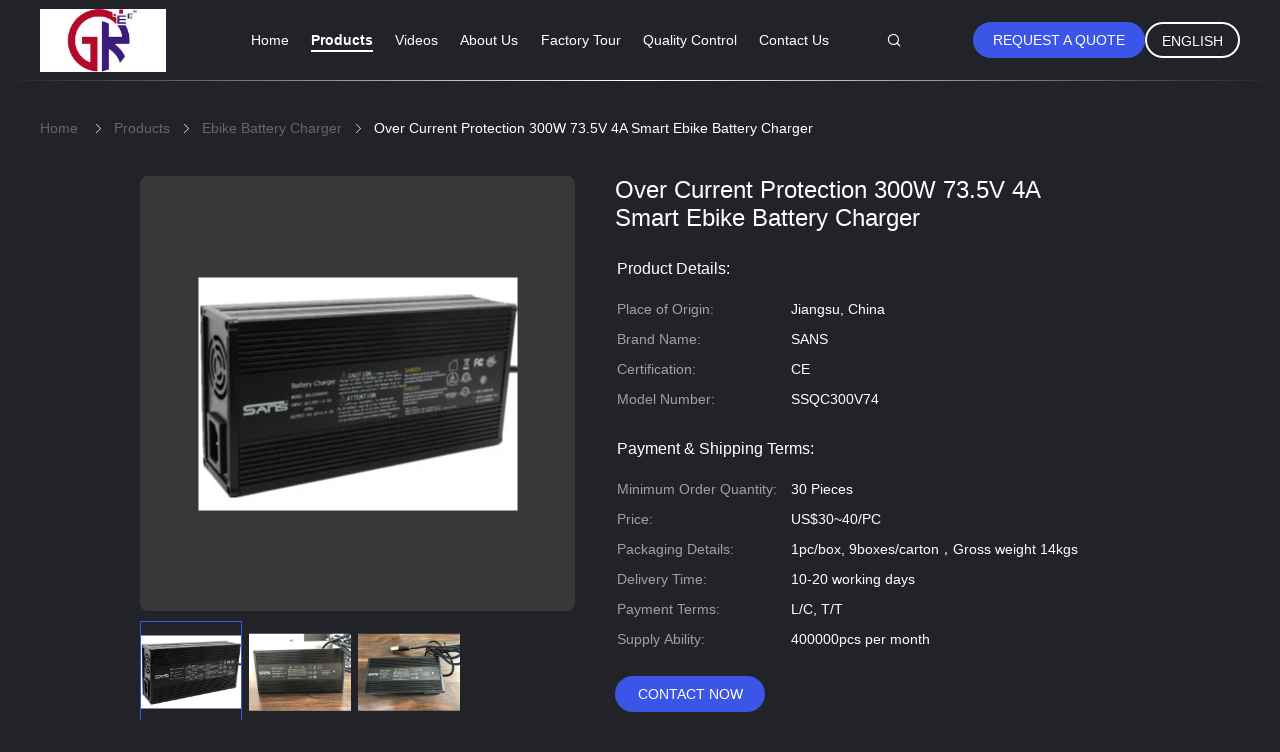

--- FILE ---
content_type: text/html
request_url: https://www.electricroadscooter.com/sale-13471781-over-current-protection-300w-73-5v-4a-smart-ebike-battery-charger.html
body_size: 29484
content:

<!DOCTYPE html>
<html lang="en">
<head>
	<meta charset="utf-8">
	<meta http-equiv="X-UA-Compatible" content="IE=edge">
	<meta name="viewport" content="width=device-width, initial-scale=1">
    <title>Over Current Protection 300W 73.5V 4A Smart Ebike Battery Charger</title>
    <meta name="keywords" content="Ebike Battery Charger, Over Current Protection 300W 73.5V 4A Smart Ebike Battery Charger, Ebike Battery Charger for sale, Ebike Battery Charger price" />
    <meta name="description" content="High quality Over Current Protection 300W 73.5V 4A Smart Ebike Battery Charger from China, China's leading product market Ebike Battery Charger product market, With strict quality control Ebike Battery Charger factories, Producing high quality Over Current Protection 300W 73.5V 4A Smart Ebike Battery Charger Products." />
				<link rel='preload'
					  href=/photo/electricroadscooter/sitetpl/style/common.css?ver=1629692812 as='style'><link type='text/css' rel='stylesheet'
					  href=/photo/electricroadscooter/sitetpl/style/common.css?ver=1629692812 media='all'><meta property="og:title" content="Over Current Protection 300W 73.5V 4A Smart Ebike Battery Charger" />
<meta property="og:description" content="High quality Over Current Protection 300W 73.5V 4A Smart Ebike Battery Charger from China, China's leading product market Ebike Battery Charger product market, With strict quality control Ebike Battery Charger factories, Producing high quality Over Current Protection 300W 73.5V 4A Smart Ebike Battery Charger Products." />
<meta property="og:type" content="product" />
<meta property="og:availability" content="instock" />
<meta property="og:site_name" content="Green Import ＆Export Trading Co.,Ltd." />
<meta property="og:url" content="https://www.electricroadscooter.com/sale-13471781-over-current-protection-300w-73-5v-4a-smart-ebike-battery-charger.html" />
<meta property="og:image" content="https://www.electricroadscooter.com/photo/ps32242682-over_current_protection_300w_73_5v_4a_smart_ebike_battery_charger.jpg" />
<link rel="canonical" href="https://www.electricroadscooter.com/sale-13471781-over-current-protection-300w-73-5v-4a-smart-ebike-battery-charger.html" />
<link rel="alternate" href="https://m.electricroadscooter.com/sale-13471781-over-current-protection-300w-73-5v-4a-smart-ebike-battery-charger.html" media="only screen and (max-width: 640px)" />
<link rel="stylesheet" type="text/css" href="/js/guidefirstcommon.css" />
<link rel="stylesheet" type="text/css" href="/js/guidecommon_99605.css" />
<style type="text/css">
/*<![CDATA[*/
.consent__cookie {position: fixed;top: 0;left: 0;width: 100%;height: 0%;z-index: 100000;}.consent__cookie_bg {position: fixed;top: 0;left: 0;width: 100%;height: 100%;background: #000;opacity: .6;display: none }.consent__cookie_rel {position: fixed;bottom:0;left: 0;width: 100%;background: #fff;display: -webkit-box;display: -ms-flexbox;display: flex;flex-wrap: wrap;padding: 24px 80px;-webkit-box-sizing: border-box;box-sizing: border-box;-webkit-box-pack: justify;-ms-flex-pack: justify;justify-content: space-between;-webkit-transition: all ease-in-out .3s;transition: all ease-in-out .3s }.consent__close {position: absolute;top: 20px;right: 20px;cursor: pointer }.consent__close svg {fill: #777 }.consent__close:hover svg {fill: #000 }.consent__cookie_box {flex: 1;word-break: break-word;}.consent__warm {color: #777;font-size: 16px;margin-bottom: 12px;line-height: 19px }.consent__title {color: #333;font-size: 20px;font-weight: 600;margin-bottom: 12px;line-height: 23px }.consent__itxt {color: #333;font-size: 14px;margin-bottom: 12px;display: -webkit-box;display: -ms-flexbox;display: flex;-webkit-box-align: center;-ms-flex-align: center;align-items: center }.consent__itxt i {display: -webkit-inline-box;display: -ms-inline-flexbox;display: inline-flex;width: 28px;height: 28px;border-radius: 50%;background: #e0f9e9;margin-right: 8px;-webkit-box-align: center;-ms-flex-align: center;align-items: center;-webkit-box-pack: center;-ms-flex-pack: center;justify-content: center }.consent__itxt svg {fill: #3ca860 }.consent__txt {color: #a6a6a6;font-size: 14px;margin-bottom: 8px;line-height: 17px }.consent__btns {display: -webkit-box;display: -ms-flexbox;display: flex;-webkit-box-orient: vertical;-webkit-box-direction: normal;-ms-flex-direction: column;flex-direction: column;-webkit-box-pack: center;-ms-flex-pack: center;justify-content: center;flex-shrink: 0;}.consent__btn {width: 280px;height: 40px;line-height: 40px;text-align: center;background: #3ca860;color: #fff;border-radius: 4px;margin: 8px 0;-webkit-box-sizing: border-box;box-sizing: border-box;cursor: pointer;font-size:14px}.consent__btn:hover {background: #00823b }.consent__btn.empty {color: #3ca860;border: 1px solid #3ca860;background: #fff }.consent__btn.empty:hover {background: #3ca860;color: #fff }.open .consent__cookie_bg {display: block }.open .consent__cookie_rel {bottom: 0 }@media (max-width: 760px) {.consent__btns {width: 100%;align-items: center;}.consent__cookie_rel {padding: 20px 24px }}.consent__cookie.open {display: block;}.consent__cookie {display: none;}
/*]]>*/
</style>
<style type="text/css">
/*<![CDATA[*/
@media only screen and (max-width:640px){.contact_now_dialog .content-wrap .desc{background-image:url(/images/cta_images/bg_s.png) !important}}.contact_now_dialog .content-wrap .content-wrap_header .cta-close{background-image:url(/images/cta_images/sprite.png) !important}.contact_now_dialog .content-wrap .desc{background-image:url(/images/cta_images/bg_l.png) !important}.contact_now_dialog .content-wrap .cta-btn i{background-image:url(/images/cta_images/sprite.png) !important}.contact_now_dialog .content-wrap .head-tip img{content:url(/images/cta_images/cta_contact_now.png) !important}.cusim{background-image:url(/images/imicon/im.svg) !important}.cuswa{background-image:url(/images/imicon/wa.png) !important}.cusall{background-image:url(/images/imicon/allchat.svg) !important}
/*]]>*/
</style>
<script type="text/javascript" src="/js/guidefirstcommon.js"></script>
<script type="text/javascript">
/*<![CDATA[*/
window.isvideotpl = 0;window.detailurl = '';
var colorUrl = '';var isShowGuide = 2;var showGuideColor = 0;var im_appid = 10003;var im_msg="Good day, what product are you looking for?";

var cta_cid = 6611;var use_defaulProductInfo = 1;var cta_pid = 13471781;var test_company = 0;var webim_domain = '';var company_type = 0;var cta_equipment = 'pc'; var setcookie = 'setwebimCookie(14311,13471781,0)'; var whatsapplink = "https://wa.me/8613801515020?text=Hi%2C+I%27m+interested+in+Over+Current+Protection+300W+73.5V+4A+Smart+Ebike+Battery+Charger."; function insertMeta(){var str = '<meta name="mobile-web-app-capable" content="yes" /><meta name="viewport" content="width=device-width, initial-scale=1.0" />';document.head.insertAdjacentHTML('beforeend',str);} var element = document.querySelector('a.footer_webim_a[href="/webim/webim_tab.html"]');if (element) {element.parentNode.removeChild(element);}

var colorUrl = '';
var aisearch = 0;
var selfUrl = '';
window.playerReportUrl='/vod/view_count/report';
var query_string = ["Products","Detail"];
var g_tp = '';
var customtplcolor = 99605;
var str_chat = 'chat';
				var str_call_now = 'call now';
var str_chat_now = 'chat now';
var str_contact1 = 'Get Best Price';var str_chat_lang='english';var str_contact2 = 'Get Price';var str_contact2 = 'Best Price';var str_contact = 'contact';
window.predomainsub = "";
/*]]>*/
</script>
</head>
<body>
<img src="/logo.gif" style="display:none" alt="logo"/>
<a style="display: none!important;" title="Green Import ＆Export Trading Co.,Ltd." class="float-inquiry" href="/contactnow.html" onclick='setinquiryCookie("{\"showproduct\":1,\"pid\":\"13471781\",\"name\":\"Over Current Protection 300W 73.5V 4A Smart Ebike Battery Charger\",\"source_url\":\"\\/sale-13471781-over-current-protection-300w-73-5v-4a-smart-ebike-battery-charger.html\",\"picurl\":\"\\/photo\\/pd32242682-over_current_protection_300w_73_5v_4a_smart_ebike_battery_charger.jpg\",\"propertyDetail\":[[\"Specification\",\"73.5V 4A\"],[\"AC Input\",\"180V-240V\"],[\"Output Voltage\",\"73.5V\"],[\"Output Current\",\"4A\"]],\"company_name\":null,\"picurl_c\":\"\\/photo\\/pc32242682-over_current_protection_300w_73_5v_4a_smart_ebike_battery_charger.jpg\",\"price\":\"US$30~40\\/PC\",\"username\":\"Bella\",\"viewTime\":\"Last Login : 7 hours 28 minutes ago\",\"subject\":\"Please quote us your Over Current Protection 300W 73.5V 4A Smart Ebike Battery Charger\",\"countrycode\":\"\"}");'></a>
<script>
var originProductInfo = '';
var originProductInfo = {"showproduct":1,"pid":"13471781","name":"Over Current Protection 300W 73.5V 4A Smart Ebike Battery Charger","source_url":"\/sale-13471781-over-current-protection-300w-73-5v-4a-smart-ebike-battery-charger.html","picurl":"\/photo\/pd32242682-over_current_protection_300w_73_5v_4a_smart_ebike_battery_charger.jpg","propertyDetail":[["Specification","73.5V 4A"],["AC Input","180V-240V"],["Output Voltage","73.5V"],["Output Current","4A"]],"company_name":null,"picurl_c":"\/photo\/pc32242682-over_current_protection_300w_73_5v_4a_smart_ebike_battery_charger.jpg","price":"US$30~40\/PC","username":"Bella","viewTime":"Last Login : 9 hours 28 minutes ago","subject":"Please send me a quote on your Over Current Protection 300W 73.5V 4A Smart Ebike Battery Charger","countrycode":""};
var save_url = "/contactsave.html";
var update_url = "/updateinquiry.html";
var productInfo = {};
var defaulProductInfo = {};
var myDate = new Date();
var curDate = myDate.getFullYear()+'-'+(parseInt(myDate.getMonth())+1)+'-'+myDate.getDate();
var message = '';
var default_pop = 1;
var leaveMessageDialog = document.getElementsByClassName('leave-message-dialog')[0]; // 获取弹层
var _$$ = function (dom) {
    return document.querySelectorAll(dom);
};
resInfo = originProductInfo;
resInfo['name'] = resInfo['name'] || '';
defaulProductInfo.pid = resInfo['pid'];
defaulProductInfo.productName = resInfo['name'] ?? '';
defaulProductInfo.productInfo = resInfo['propertyDetail'];
defaulProductInfo.productImg = resInfo['picurl_c'];
defaulProductInfo.subject = resInfo['subject'] ?? '';
defaulProductInfo.productImgAlt = resInfo['name'] ?? '';
var inquirypopup_tmp = 1;
var message = 'Dear,'+'\r\n'+"I am interested in"+' '+trim(resInfo['name'])+", could you send me more details such as type, size, MOQ, material, etc."+'\r\n'+"Thanks!"+'\r\n'+"Waiting for your reply.";
var message_1 = 'Dear,'+'\r\n'+"I am interested in"+' '+trim(resInfo['name'])+", could you send me more details such as type, size, MOQ, material, etc."+'\r\n'+"Thanks!"+'\r\n'+"Waiting for your reply.";
var message_2 = 'Hello,'+'\r\n'+"I am looking for"+' '+trim(resInfo['name'])+", please send me the price, specification and picture."+'\r\n'+"Your swift response will be highly appreciated."+'\r\n'+"Feel free to contact me for more information."+'\r\n'+"Thanks a lot.";
var message_3 = 'Hello,'+'\r\n'+trim(resInfo['name'])+' '+"meets my expectations."+'\r\n'+"Please give me the best price and some other product information."+'\r\n'+"Feel free to contact me via my mail."+'\r\n'+"Thanks a lot.";

var message_4 = 'Dear,'+'\r\n'+"What is the FOB price on your"+' '+trim(resInfo['name'])+'?'+'\r\n'+"Which is the nearest port name?"+'\r\n'+"Please reply me as soon as possible, it would be better to share further information."+'\r\n'+"Regards!";
var message_5 = 'Hi there,'+'\r\n'+"I am very interested in your"+' '+trim(resInfo['name'])+'.'+'\r\n'+"Please send me your product details."+'\r\n'+"Looking forward to your quick reply."+'\r\n'+"Feel free to contact me by mail."+'\r\n'+"Regards!";

var message_6 = 'Dear,'+'\r\n'+"Please provide us with information about your"+' '+trim(resInfo['name'])+", such as type, size, material, and of course the best price."+'\r\n'+"Looking forward to your quick reply."+'\r\n'+"Thank you!";
var message_7 = 'Dear,'+'\r\n'+"Can you supply"+' '+trim(resInfo['name'])+" for us?"+'\r\n'+"First we want a price list and some product details."+'\r\n'+"I hope to get reply asap and look forward to cooperation."+'\r\n'+"Thank you very much.";
var message_8 = 'hi,'+'\r\n'+"I am looking for"+' '+trim(resInfo['name'])+", please give me some more detailed product information."+'\r\n'+"I look forward to your reply."+'\r\n'+"Thank you!";
var message_9 = 'Hello,'+'\r\n'+"Your"+' '+trim(resInfo['name'])+" meets my requirements very well."+'\r\n'+"Please send me the price, specification, and similar model will be OK."+'\r\n'+"Feel free to chat with me."+'\r\n'+"Thanks!";
var message_10 = 'Dear,'+'\r\n'+"I want to know more about the details and quotation of"+' '+trim(resInfo['name'])+'.'+'\r\n'+"Feel free to contact me."+'\r\n'+"Regards!";

var r = getRandom(1,10);

defaulProductInfo.message = eval("message_"+r);
    defaulProductInfo.message = eval("message_"+r);
        var mytAjax = {

    post: function(url, data, fn) {
        var xhr = new XMLHttpRequest();
        xhr.open("POST", url, true);
        xhr.setRequestHeader("Content-Type", "application/x-www-form-urlencoded;charset=UTF-8");
        xhr.setRequestHeader("X-Requested-With", "XMLHttpRequest");
        xhr.setRequestHeader('Content-Type','text/plain;charset=UTF-8');
        xhr.onreadystatechange = function() {
            if(xhr.readyState == 4 && (xhr.status == 200 || xhr.status == 304)) {
                fn.call(this, xhr.responseText);
            }
        };
        xhr.send(data);
    },

    postform: function(url, data, fn) {
        var xhr = new XMLHttpRequest();
        xhr.open("POST", url, true);
        xhr.setRequestHeader("X-Requested-With", "XMLHttpRequest");
        xhr.onreadystatechange = function() {
            if(xhr.readyState == 4 && (xhr.status == 200 || xhr.status == 304)) {
                fn.call(this, xhr.responseText);
            }
        };
        xhr.send(data);
    }
};
/*window.onload = function(){
    leaveMessageDialog = document.getElementsByClassName('leave-message-dialog')[0];
    if (window.localStorage.recordDialogStatus=='undefined' || (window.localStorage.recordDialogStatus!='undefined' && window.localStorage.recordDialogStatus != curDate)) {
        setTimeout(function(){
            if(parseInt(inquirypopup_tmp%10) == 1){
                creatDialog(defaulProductInfo, 1);
            }
        }, 6000);
    }
};*/
function trim(str)
{
    str = str.replace(/(^\s*)/g,"");
    return str.replace(/(\s*$)/g,"");
};
function getRandom(m,n){
    var num = Math.floor(Math.random()*(m - n) + n);
    return num;
};
function strBtn(param) {

    var starattextarea = document.getElementById("textareamessage").value.length;
    var email = document.getElementById("startEmail").value;

    var default_tip = document.querySelectorAll(".watermark_container").length;
    if (20 < starattextarea && starattextarea < 3000) {
        if(default_tip>0){
            document.getElementById("textareamessage1").parentNode.parentNode.nextElementSibling.style.display = "none";
        }else{
            document.getElementById("textareamessage1").parentNode.nextElementSibling.style.display = "none";
        }

    } else {
        if(default_tip>0){
            document.getElementById("textareamessage1").parentNode.parentNode.nextElementSibling.style.display = "block";
        }else{
            document.getElementById("textareamessage1").parentNode.nextElementSibling.style.display = "block";
        }

        return;
    }

    // var re = /^([a-zA-Z0-9_-])+@([a-zA-Z0-9_-])+\.([a-zA-Z0-9_-])+/i;/*邮箱不区分大小写*/
    var re = /^[a-zA-Z0-9][\w-]*(\.?[\w-]+)*@[a-zA-Z0-9-]+(\.[a-zA-Z0-9]+)+$/i;
    if (!re.test(email)) {
        document.getElementById("startEmail").nextElementSibling.style.display = "block";
        return;
    } else {
        document.getElementById("startEmail").nextElementSibling.style.display = "none";
    }

    var subject = document.getElementById("pop_subject").value;
    var pid = document.getElementById("pop_pid").value;
    var message = document.getElementById("textareamessage").value;
    var sender_email = document.getElementById("startEmail").value;
    var tel = '';
    if (document.getElementById("tel0") != undefined && document.getElementById("tel0") != '')
        tel = document.getElementById("tel0").value;
    var form_serialize = '&tel='+tel;

    form_serialize = form_serialize.replace(/\+/g, "%2B");
    mytAjax.post(save_url,"pid="+pid+"&subject="+subject+"&email="+sender_email+"&message="+(message)+form_serialize,function(res){
        var mes = JSON.parse(res);
        if(mes.status == 200){
            var iid = mes.iid;
            document.getElementById("pop_iid").value = iid;
            document.getElementById("pop_uuid").value = mes.uuid;

            if(typeof gtag_report_conversion === "function"){
                gtag_report_conversion();//执行统计js代码
            }
            if(typeof fbq === "function"){
                fbq('track','Purchase');//执行统计js代码
            }
        }
    });
    for (var index = 0; index < document.querySelectorAll(".dialog-content-pql").length; index++) {
        document.querySelectorAll(".dialog-content-pql")[index].style.display = "none";
    };
    $('#idphonepql').val(tel);
    document.getElementById("dialog-content-pql-id").style.display = "block";
    ;
};
function twoBtnOk(param) {

    var selectgender = document.getElementById("Mr").innerHTML;
    var iid = document.getElementById("pop_iid").value;
    var sendername = document.getElementById("idnamepql").value;
    var senderphone = document.getElementById("idphonepql").value;
    var sendercname = document.getElementById("idcompanypql").value;
    var uuid = document.getElementById("pop_uuid").value;
    var gender = 2;
    if(selectgender == 'Mr.') gender = 0;
    if(selectgender == 'Mrs.') gender = 1;
    var pid = document.getElementById("pop_pid").value;
    var form_serialize = '';

        form_serialize = form_serialize.replace(/\+/g, "%2B");

    mytAjax.post(update_url,"iid="+iid+"&gender="+gender+"&uuid="+uuid+"&name="+(sendername)+"&tel="+(senderphone)+"&company="+(sendercname)+form_serialize,function(res){});

    for (var index = 0; index < document.querySelectorAll(".dialog-content-pql").length; index++) {
        document.querySelectorAll(".dialog-content-pql")[index].style.display = "none";
    };
    document.getElementById("dialog-content-pql-ok").style.display = "block";

};
function toCheckMust(name) {
    $('#'+name+'error').hide();
}
function handClidk(param) {
    var starattextarea = document.getElementById("textareamessage1").value.length;
    var email = document.getElementById("startEmail1").value;
    var default_tip = document.querySelectorAll(".watermark_container").length;
    if (20 < starattextarea && starattextarea < 3000) {
        if(default_tip>0){
            document.getElementById("textareamessage1").parentNode.parentNode.nextElementSibling.style.display = "none";
        }else{
            document.getElementById("textareamessage1").parentNode.nextElementSibling.style.display = "none";
        }

    } else {
        if(default_tip>0){
            document.getElementById("textareamessage1").parentNode.parentNode.nextElementSibling.style.display = "block";
        }else{
            document.getElementById("textareamessage1").parentNode.nextElementSibling.style.display = "block";
        }

        return;
    }

    // var re = /^([a-zA-Z0-9_-])+@([a-zA-Z0-9_-])+\.([a-zA-Z0-9_-])+/i;
    var re = /^[a-zA-Z0-9][\w-]*(\.?[\w-]+)*@[a-zA-Z0-9-]+(\.[a-zA-Z0-9]+)+$/i;
    if (!re.test(email)) {
        document.getElementById("startEmail1").nextElementSibling.style.display = "block";
        return;
    } else {
        document.getElementById("startEmail1").nextElementSibling.style.display = "none";
    }

    var subject = document.getElementById("pop_subject").value;
    var pid = document.getElementById("pop_pid").value;
    var message = document.getElementById("textareamessage1").value;
    var sender_email = document.getElementById("startEmail1").value;
    var form_serialize = tel = '';
    if (document.getElementById("tel1") != undefined && document.getElementById("tel1") != '')
        tel = document.getElementById("tel1").value;
        mytAjax.post(save_url,"email="+sender_email+"&tel="+tel+"&pid="+pid+"&message="+message+"&subject="+subject+form_serialize,function(res){

        var mes = JSON.parse(res);
        if(mes.status == 200){
            var iid = mes.iid;
            document.getElementById("pop_iid").value = iid;
            document.getElementById("pop_uuid").value = mes.uuid;
            if(typeof gtag_report_conversion === "function"){
                gtag_report_conversion();//执行统计js代码
            }
        }

    });
    for (var index = 0; index < document.querySelectorAll(".dialog-content-pql").length; index++) {
        document.querySelectorAll(".dialog-content-pql")[index].style.display = "none";
    };
    $('#idphonepql').val(tel);
    document.getElementById("dialog-content-pql-id").style.display = "block";

};
window.addEventListener('load', function () {
    $('.checkbox-wrap label').each(function(){
        if($(this).find('input').prop('checked')){
            $(this).addClass('on')
        }else {
            $(this).removeClass('on')
        }
    })
    $(document).on('click', '.checkbox-wrap label' , function(ev){
        if (ev.target.tagName.toUpperCase() != 'INPUT') {
            $(this).toggleClass('on')
        }
    })
})

function hand_video(pdata) {
    data = JSON.parse(pdata);
    productInfo.productName = data.productName;
    productInfo.productInfo = data.productInfo;
    productInfo.productImg = data.productImg;
    productInfo.subject = data.subject;

    var message = 'Dear,'+'\r\n'+"I am interested in"+' '+trim(data.productName)+", could you send me more details such as type, size, quantity, material, etc."+'\r\n'+"Thanks!"+'\r\n'+"Waiting for your reply.";

    var message = 'Dear,'+'\r\n'+"I am interested in"+' '+trim(data.productName)+", could you send me more details such as type, size, MOQ, material, etc."+'\r\n'+"Thanks!"+'\r\n'+"Waiting for your reply.";
    var message_1 = 'Dear,'+'\r\n'+"I am interested in"+' '+trim(data.productName)+", could you send me more details such as type, size, MOQ, material, etc."+'\r\n'+"Thanks!"+'\r\n'+"Waiting for your reply.";
    var message_2 = 'Hello,'+'\r\n'+"I am looking for"+' '+trim(data.productName)+", please send me the price, specification and picture."+'\r\n'+"Your swift response will be highly appreciated."+'\r\n'+"Feel free to contact me for more information."+'\r\n'+"Thanks a lot.";
    var message_3 = 'Hello,'+'\r\n'+trim(data.productName)+' '+"meets my expectations."+'\r\n'+"Please give me the best price and some other product information."+'\r\n'+"Feel free to contact me via my mail."+'\r\n'+"Thanks a lot.";

    var message_4 = 'Dear,'+'\r\n'+"What is the FOB price on your"+' '+trim(data.productName)+'?'+'\r\n'+"Which is the nearest port name?"+'\r\n'+"Please reply me as soon as possible, it would be better to share further information."+'\r\n'+"Regards!";
    var message_5 = 'Hi there,'+'\r\n'+"I am very interested in your"+' '+trim(data.productName)+'.'+'\r\n'+"Please send me your product details."+'\r\n'+"Looking forward to your quick reply."+'\r\n'+"Feel free to contact me by mail."+'\r\n'+"Regards!";

    var message_6 = 'Dear,'+'\r\n'+"Please provide us with information about your"+' '+trim(data.productName)+", such as type, size, material, and of course the best price."+'\r\n'+"Looking forward to your quick reply."+'\r\n'+"Thank you!";
    var message_7 = 'Dear,'+'\r\n'+"Can you supply"+' '+trim(data.productName)+" for us?"+'\r\n'+"First we want a price list and some product details."+'\r\n'+"I hope to get reply asap and look forward to cooperation."+'\r\n'+"Thank you very much.";
    var message_8 = 'hi,'+'\r\n'+"I am looking for"+' '+trim(data.productName)+", please give me some more detailed product information."+'\r\n'+"I look forward to your reply."+'\r\n'+"Thank you!";
    var message_9 = 'Hello,'+'\r\n'+"Your"+' '+trim(data.productName)+" meets my requirements very well."+'\r\n'+"Please send me the price, specification, and similar model will be OK."+'\r\n'+"Feel free to chat with me."+'\r\n'+"Thanks!";
    var message_10 = 'Dear,'+'\r\n'+"I want to know more about the details and quotation of"+' '+trim(data.productName)+'.'+'\r\n'+"Feel free to contact me."+'\r\n'+"Regards!";

    var r = getRandom(1,10);

    productInfo.message = eval("message_"+r);
            if(parseInt(inquirypopup_tmp/10) == 1){
        productInfo.message = "";
    }
    productInfo.pid = data.pid;
    creatDialog(productInfo, 2);
};

function handDialog(pdata) {
    data = JSON.parse(pdata);
    productInfo.productName = data.productName;
    productInfo.productInfo = data.productInfo;
    productInfo.productImg = data.productImg;
    productInfo.subject = data.subject;

    var message = 'Dear,'+'\r\n'+"I am interested in"+' '+trim(data.productName)+", could you send me more details such as type, size, quantity, material, etc."+'\r\n'+"Thanks!"+'\r\n'+"Waiting for your reply.";

    var message = 'Dear,'+'\r\n'+"I am interested in"+' '+trim(data.productName)+", could you send me more details such as type, size, MOQ, material, etc."+'\r\n'+"Thanks!"+'\r\n'+"Waiting for your reply.";
    var message_1 = 'Dear,'+'\r\n'+"I am interested in"+' '+trim(data.productName)+", could you send me more details such as type, size, MOQ, material, etc."+'\r\n'+"Thanks!"+'\r\n'+"Waiting for your reply.";
    var message_2 = 'Hello,'+'\r\n'+"I am looking for"+' '+trim(data.productName)+", please send me the price, specification and picture."+'\r\n'+"Your swift response will be highly appreciated."+'\r\n'+"Feel free to contact me for more information."+'\r\n'+"Thanks a lot.";
    var message_3 = 'Hello,'+'\r\n'+trim(data.productName)+' '+"meets my expectations."+'\r\n'+"Please give me the best price and some other product information."+'\r\n'+"Feel free to contact me via my mail."+'\r\n'+"Thanks a lot.";

    var message_4 = 'Dear,'+'\r\n'+"What is the FOB price on your"+' '+trim(data.productName)+'?'+'\r\n'+"Which is the nearest port name?"+'\r\n'+"Please reply me as soon as possible, it would be better to share further information."+'\r\n'+"Regards!";
    var message_5 = 'Hi there,'+'\r\n'+"I am very interested in your"+' '+trim(data.productName)+'.'+'\r\n'+"Please send me your product details."+'\r\n'+"Looking forward to your quick reply."+'\r\n'+"Feel free to contact me by mail."+'\r\n'+"Regards!";

    var message_6 = 'Dear,'+'\r\n'+"Please provide us with information about your"+' '+trim(data.productName)+", such as type, size, material, and of course the best price."+'\r\n'+"Looking forward to your quick reply."+'\r\n'+"Thank you!";
    var message_7 = 'Dear,'+'\r\n'+"Can you supply"+' '+trim(data.productName)+" for us?"+'\r\n'+"First we want a price list and some product details."+'\r\n'+"I hope to get reply asap and look forward to cooperation."+'\r\n'+"Thank you very much.";
    var message_8 = 'hi,'+'\r\n'+"I am looking for"+' '+trim(data.productName)+", please give me some more detailed product information."+'\r\n'+"I look forward to your reply."+'\r\n'+"Thank you!";
    var message_9 = 'Hello,'+'\r\n'+"Your"+' '+trim(data.productName)+" meets my requirements very well."+'\r\n'+"Please send me the price, specification, and similar model will be OK."+'\r\n'+"Feel free to chat with me."+'\r\n'+"Thanks!";
    var message_10 = 'Dear,'+'\r\n'+"I want to know more about the details and quotation of"+' '+trim(data.productName)+'.'+'\r\n'+"Feel free to contact me."+'\r\n'+"Regards!";

    var r = getRandom(1,10);
    productInfo.message = eval("message_"+r);
            if(parseInt(inquirypopup_tmp/10) == 1){
        productInfo.message = "";
    }
    productInfo.pid = data.pid;
    creatDialog(productInfo, 2);
};

function closepql(param) {

    leaveMessageDialog.style.display = 'none';
};

function closepql2(param) {

    for (var index = 0; index < document.querySelectorAll(".dialog-content-pql").length; index++) {
        document.querySelectorAll(".dialog-content-pql")[index].style.display = "none";
    };
    document.getElementById("dialog-content-pql-ok").style.display = "block";
};

function decodeHtmlEntities(str) {
    var tempElement = document.createElement('div');
    tempElement.innerHTML = str;
    return tempElement.textContent || tempElement.innerText || '';
}

function initProduct(productInfo,type){

    productInfo.productName = decodeHtmlEntities(productInfo.productName);
    productInfo.message = decodeHtmlEntities(productInfo.message);

    leaveMessageDialog = document.getElementsByClassName('leave-message-dialog')[0];
    leaveMessageDialog.style.display = "block";
    if(type == 3){
        var popinquiryemail = document.getElementById("popinquiryemail").value;
        _$$("#startEmail1")[0].value = popinquiryemail;
    }else{
        _$$("#startEmail1")[0].value = "";
    }
    _$$("#startEmail")[0].value = "";
    _$$("#idnamepql")[0].value = "";
    _$$("#idphonepql")[0].value = "";
    _$$("#idcompanypql")[0].value = "";

    _$$("#pop_pid")[0].value = productInfo.pid;
    _$$("#pop_subject")[0].value = productInfo.subject;
    
    if(parseInt(inquirypopup_tmp/10) == 1){
        productInfo.message = "";
    }

    _$$("#textareamessage1")[0].value = productInfo.message;
    _$$("#textareamessage")[0].value = productInfo.message;

    _$$("#dialog-content-pql-id .titlep")[0].innerHTML = productInfo.productName;
    _$$("#dialog-content-pql-id img")[0].setAttribute("src", productInfo.productImg);
    _$$("#dialog-content-pql-id img")[0].setAttribute("alt", productInfo.productImgAlt);

    _$$("#dialog-content-pql-id-hand img")[0].setAttribute("src", productInfo.productImg);
    _$$("#dialog-content-pql-id-hand img")[0].setAttribute("alt", productInfo.productImgAlt);
    _$$("#dialog-content-pql-id-hand .titlep")[0].innerHTML = productInfo.productName;

    if (productInfo.productInfo.length > 0) {
        var ul2, ul;
        ul = document.createElement("ul");
        for (var index = 0; index < productInfo.productInfo.length; index++) {
            var el = productInfo.productInfo[index];
            var li = document.createElement("li");
            var span1 = document.createElement("span");
            span1.innerHTML = el[0] + ":";
            var span2 = document.createElement("span");
            span2.innerHTML = el[1];
            li.appendChild(span1);
            li.appendChild(span2);
            ul.appendChild(li);

        }
        ul2 = ul.cloneNode(true);
        if (type === 1) {
            _$$("#dialog-content-pql-id .left")[0].replaceChild(ul, _$$("#dialog-content-pql-id .left ul")[0]);
        } else {
            _$$("#dialog-content-pql-id-hand .left")[0].replaceChild(ul2, _$$("#dialog-content-pql-id-hand .left ul")[0]);
            _$$("#dialog-content-pql-id .left")[0].replaceChild(ul, _$$("#dialog-content-pql-id .left ul")[0]);
        }
    };
    for (var index = 0; index < _$$("#dialog-content-pql-id .right ul li").length; index++) {
        _$$("#dialog-content-pql-id .right ul li")[index].addEventListener("click", function (params) {
            _$$("#dialog-content-pql-id .right #Mr")[0].innerHTML = this.innerHTML
        }, false)

    };

};
function closeInquiryCreateDialog() {
    document.getElementById("xuanpan_dialog_box_pql").style.display = "none";
};
function showInquiryCreateDialog() {
    document.getElementById("xuanpan_dialog_box_pql").style.display = "block";
};
function submitPopInquiry(){
    var message = document.getElementById("inquiry_message").value;
    var email = document.getElementById("inquiry_email").value;
    var subject = defaulProductInfo.subject;
    var pid = defaulProductInfo.pid;
    if (email === undefined) {
        showInquiryCreateDialog();
        document.getElementById("inquiry_email").style.border = "1px solid red";
        return false;
    };
    if (message === undefined) {
        showInquiryCreateDialog();
        document.getElementById("inquiry_message").style.border = "1px solid red";
        return false;
    };
    if (email.search(/^\w+((-\w+)|(\.\w+))*\@[A-Za-z0-9]+((\.|-)[A-Za-z0-9]+)*\.[A-Za-z0-9]+$/) == -1) {
        document.getElementById("inquiry_email").style.border= "1px solid red";
        showInquiryCreateDialog();
        return false;
    } else {
        document.getElementById("inquiry_email").style.border= "";
    };
    if (message.length < 20 || message.length >3000) {
        showInquiryCreateDialog();
        document.getElementById("inquiry_message").style.border = "1px solid red";
        return false;
    } else {
        document.getElementById("inquiry_message").style.border = "";
    };
    var tel = '';
    if (document.getElementById("tel") != undefined && document.getElementById("tel") != '')
        tel = document.getElementById("tel").value;

    mytAjax.post(save_url,"pid="+pid+"&subject="+subject+"&email="+email+"&message="+(message)+'&tel='+tel,function(res){
        var mes = JSON.parse(res);
        if(mes.status == 200){
            var iid = mes.iid;
            document.getElementById("pop_iid").value = iid;
            document.getElementById("pop_uuid").value = mes.uuid;

        }
    });
    initProduct(defaulProductInfo);
    for (var index = 0; index < document.querySelectorAll(".dialog-content-pql").length; index++) {
        document.querySelectorAll(".dialog-content-pql")[index].style.display = "none";
    };
    $('#idphonepql').val(tel);
    document.getElementById("dialog-content-pql-id").style.display = "block";

};

//带附件上传
function submitPopInquiryfile(email_id,message_id,check_sort,name_id,phone_id,company_id,attachments){

    if(typeof(check_sort) == 'undefined'){
        check_sort = 0;
    }
    var message = document.getElementById(message_id).value;
    var email = document.getElementById(email_id).value;
    var attachments = document.getElementById(attachments).value;
    if(typeof(name_id) !== 'undefined' && name_id != ""){
        var name  = document.getElementById(name_id).value;
    }
    if(typeof(phone_id) !== 'undefined' && phone_id != ""){
        var phone = document.getElementById(phone_id).value;
    }
    if(typeof(company_id) !== 'undefined' && company_id != ""){
        var company = document.getElementById(company_id).value;
    }
    var subject = defaulProductInfo.subject;
    var pid = defaulProductInfo.pid;

    if(check_sort == 0){
        if (email === undefined) {
            showInquiryCreateDialog();
            document.getElementById(email_id).style.border = "1px solid red";
            return false;
        };
        if (message === undefined) {
            showInquiryCreateDialog();
            document.getElementById(message_id).style.border = "1px solid red";
            return false;
        };

        if (email.search(/^\w+((-\w+)|(\.\w+))*\@[A-Za-z0-9]+((\.|-)[A-Za-z0-9]+)*\.[A-Za-z0-9]+$/) == -1) {
            document.getElementById(email_id).style.border= "1px solid red";
            showInquiryCreateDialog();
            return false;
        } else {
            document.getElementById(email_id).style.border= "";
        };
        if (message.length < 20 || message.length >3000) {
            showInquiryCreateDialog();
            document.getElementById(message_id).style.border = "1px solid red";
            return false;
        } else {
            document.getElementById(message_id).style.border = "";
        };
    }else{

        if (message === undefined) {
            showInquiryCreateDialog();
            document.getElementById(message_id).style.border = "1px solid red";
            return false;
        };

        if (email === undefined) {
            showInquiryCreateDialog();
            document.getElementById(email_id).style.border = "1px solid red";
            return false;
        };

        if (message.length < 20 || message.length >3000) {
            showInquiryCreateDialog();
            document.getElementById(message_id).style.border = "1px solid red";
            return false;
        } else {
            document.getElementById(message_id).style.border = "";
        };

        if (email.search(/^\w+((-\w+)|(\.\w+))*\@[A-Za-z0-9]+((\.|-)[A-Za-z0-9]+)*\.[A-Za-z0-9]+$/) == -1) {
            document.getElementById(email_id).style.border= "1px solid red";
            showInquiryCreateDialog();
            return false;
        } else {
            document.getElementById(email_id).style.border= "";
        };

    };

    mytAjax.post(save_url,"pid="+pid+"&subject="+subject+"&email="+email+"&message="+message+"&company="+company+"&attachments="+attachments,function(res){
        var mes = JSON.parse(res);
        if(mes.status == 200){
            var iid = mes.iid;
            document.getElementById("pop_iid").value = iid;
            document.getElementById("pop_uuid").value = mes.uuid;

            if(typeof gtag_report_conversion === "function"){
                gtag_report_conversion();//执行统计js代码
            }
            if(typeof fbq === "function"){
                fbq('track','Purchase');//执行统计js代码
            }
        }
    });
    initProduct(defaulProductInfo);

    if(name !== undefined && name != ""){
        _$$("#idnamepql")[0].value = name;
    }

    if(phone !== undefined && phone != ""){
        _$$("#idphonepql")[0].value = phone;
    }

    if(company !== undefined && company != ""){
        _$$("#idcompanypql")[0].value = company;
    }

    for (var index = 0; index < document.querySelectorAll(".dialog-content-pql").length; index++) {
        document.querySelectorAll(".dialog-content-pql")[index].style.display = "none";
    };
    document.getElementById("dialog-content-pql-id").style.display = "block";

};
function submitPopInquiryByParam(email_id,message_id,check_sort,name_id,phone_id,company_id){

    if(typeof(check_sort) == 'undefined'){
        check_sort = 0;
    }

    var senderphone = '';
    var message = document.getElementById(message_id).value;
    var email = document.getElementById(email_id).value;
    if(typeof(name_id) !== 'undefined' && name_id != ""){
        var name  = document.getElementById(name_id).value;
    }
    if(typeof(phone_id) !== 'undefined' && phone_id != ""){
        var phone = document.getElementById(phone_id).value;
        senderphone = phone;
    }
    if(typeof(company_id) !== 'undefined' && company_id != ""){
        var company = document.getElementById(company_id).value;
    }
    var subject = defaulProductInfo.subject;
    var pid = defaulProductInfo.pid;

    if(check_sort == 0){
        if (email === undefined) {
            showInquiryCreateDialog();
            document.getElementById(email_id).style.border = "1px solid red";
            return false;
        };
        if (message === undefined) {
            showInquiryCreateDialog();
            document.getElementById(message_id).style.border = "1px solid red";
            return false;
        };

        if (email.search(/^\w+((-\w+)|(\.\w+))*\@[A-Za-z0-9]+((\.|-)[A-Za-z0-9]+)*\.[A-Za-z0-9]+$/) == -1) {
            document.getElementById(email_id).style.border= "1px solid red";
            showInquiryCreateDialog();
            return false;
        } else {
            document.getElementById(email_id).style.border= "";
        };
        if (message.length < 20 || message.length >3000) {
            showInquiryCreateDialog();
            document.getElementById(message_id).style.border = "1px solid red";
            return false;
        } else {
            document.getElementById(message_id).style.border = "";
        };
    }else{

        if (message === undefined) {
            showInquiryCreateDialog();
            document.getElementById(message_id).style.border = "1px solid red";
            return false;
        };

        if (email === undefined) {
            showInquiryCreateDialog();
            document.getElementById(email_id).style.border = "1px solid red";
            return false;
        };

        if (message.length < 20 || message.length >3000) {
            showInquiryCreateDialog();
            document.getElementById(message_id).style.border = "1px solid red";
            return false;
        } else {
            document.getElementById(message_id).style.border = "";
        };

        if (email.search(/^\w+((-\w+)|(\.\w+))*\@[A-Za-z0-9]+((\.|-)[A-Za-z0-9]+)*\.[A-Za-z0-9]+$/) == -1) {
            document.getElementById(email_id).style.border= "1px solid red";
            showInquiryCreateDialog();
            return false;
        } else {
            document.getElementById(email_id).style.border= "";
        };

    };

    var productsku = "";
    if($("#product_sku").length > 0){
        productsku = $("#product_sku").html();
    }

    mytAjax.post(save_url,"tel="+senderphone+"&pid="+pid+"&subject="+subject+"&email="+email+"&message="+message+"&messagesku="+encodeURI(productsku),function(res){
        var mes = JSON.parse(res);
        if(mes.status == 200){
            var iid = mes.iid;
            document.getElementById("pop_iid").value = iid;
            document.getElementById("pop_uuid").value = mes.uuid;

            if(typeof gtag_report_conversion === "function"){
                gtag_report_conversion();//执行统计js代码
            }
            if(typeof fbq === "function"){
                fbq('track','Purchase');//执行统计js代码
            }
        }
    });
    initProduct(defaulProductInfo);

    if(name !== undefined && name != ""){
        _$$("#idnamepql")[0].value = name;
    }

    if(phone !== undefined && phone != ""){
        _$$("#idphonepql")[0].value = phone;
    }

    if(company !== undefined && company != ""){
        _$$("#idcompanypql")[0].value = company;
    }

    for (var index = 0; index < document.querySelectorAll(".dialog-content-pql").length; index++) {
        document.querySelectorAll(".dialog-content-pql")[index].style.display = "none";

    };
    document.getElementById("dialog-content-pql-id").style.display = "block";

};

function creat_videoDialog(productInfo, type) {

    if(type == 1){
        if(default_pop != 1){
            return false;
        }
        window.localStorage.recordDialogStatus = curDate;
    }else{
        default_pop = 0;
    }
    initProduct(productInfo, type);
    if (type === 1) {
        // 自动弹出
        for (var index = 0; index < document.querySelectorAll(".dialog-content-pql").length; index++) {

            document.querySelectorAll(".dialog-content-pql")[index].style.display = "none";
        };
        document.getElementById("dialog-content-pql").style.display = "block";
    } else {
        // 手动弹出
        for (var index = 0; index < document.querySelectorAll(".dialog-content-pql").length; index++) {
            document.querySelectorAll(".dialog-content-pql")[index].style.display = "none";
        };
        document.getElementById("dialog-content-pql-id-hand").style.display = "block";
    }
}

function creatDialog(productInfo, type) {

    if(type == 1){
        if(default_pop != 1){
            return false;
        }
        window.localStorage.recordDialogStatus = curDate;
    }else{
        default_pop = 0;
    }
    initProduct(productInfo, type);
    if (type === 1) {
        // 自动弹出
        for (var index = 0; index < document.querySelectorAll(".dialog-content-pql").length; index++) {

            document.querySelectorAll(".dialog-content-pql")[index].style.display = "none";
        };
        document.getElementById("dialog-content-pql").style.display = "block";
    } else {
        // 手动弹出
        for (var index = 0; index < document.querySelectorAll(".dialog-content-pql").length; index++) {
            document.querySelectorAll(".dialog-content-pql")[index].style.display = "none";
        };
        document.getElementById("dialog-content-pql-id-hand").style.display = "block";
    }
}

//带邮箱信息打开询盘框 emailtype=1表示带入邮箱
function openDialog(emailtype){
    var type = 2;//不带入邮箱，手动弹出
    if(emailtype == 1){
        var popinquiryemail = document.getElementById("popinquiryemail").value;
        // var re = /^([a-zA-Z0-9_-])+@([a-zA-Z0-9_-])+\.([a-zA-Z0-9_-])+/i;
        var re = /^[a-zA-Z0-9][\w-]*(\.?[\w-]+)*@[a-zA-Z0-9-]+(\.[a-zA-Z0-9]+)+$/i;
        if (!re.test(popinquiryemail)) {
            //前端提示样式;
            showInquiryCreateDialog();
            document.getElementById("popinquiryemail").style.border = "1px solid red";
            return false;
        } else {
            //前端提示样式;
        }
        var type = 3;
    }
    creatDialog(defaulProductInfo,type);
}

//上传附件
function inquiryUploadFile(){
    var fileObj = document.querySelector("#fileId").files[0];
    //构建表单数据
    var formData = new FormData();
    var filesize = fileObj.size;
    if(filesize > 10485760 || filesize == 0) {
        document.getElementById("filetips").style.display = "block";
        return false;
    }else {
        document.getElementById("filetips").style.display = "none";
    }
    formData.append('popinquiryfile', fileObj);
    document.getElementById("quotefileform").reset();
    var save_url = "/inquiryuploadfile.html";
    mytAjax.postform(save_url,formData,function(res){
        var mes = JSON.parse(res);
        if(mes.status == 200){
            document.getElementById("uploader-file-info").innerHTML = document.getElementById("uploader-file-info").innerHTML + "<span class=op>"+mes.attfile.name+"<a class=delatt id=att"+mes.attfile.id+" onclick=delatt("+mes.attfile.id+");>Delete</a></span>";
            var nowattachs = document.getElementById("attachments").value;
            if( nowattachs !== ""){
                var attachs = JSON.parse(nowattachs);
                attachs[mes.attfile.id] = mes.attfile;
            }else{
                var attachs = {};
                attachs[mes.attfile.id] = mes.attfile;
            }
            document.getElementById("attachments").value = JSON.stringify(attachs);
        }
    });
}
//附件删除
function delatt(attid)
{
    var nowattachs = document.getElementById("attachments").value;
    if( nowattachs !== ""){
        var attachs = JSON.parse(nowattachs);
        if(attachs[attid] == ""){
            return false;
        }
        var formData = new FormData();
        var delfile = attachs[attid]['filename'];
        var save_url = "/inquirydelfile.html";
        if(delfile != "") {
            formData.append('delfile', delfile);
            mytAjax.postform(save_url, formData, function (res) {
                if(res !== "") {
                    var mes = JSON.parse(res);
                    if (mes.status == 200) {
                        delete attachs[attid];
                        document.getElementById("attachments").value = JSON.stringify(attachs);
                        var s = document.getElementById("att"+attid);
                        s.parentNode.remove();
                    }
                }
            });
        }
    }else{
        return false;
    }
}

</script>
<div class="leave-message-dialog" style="display: none">
<style>
    .leave-message-dialog .close:before, .leave-message-dialog .close:after{
        content:initial;
    }
</style>
<div class="dialog-content-pql" id="dialog-content-pql" style="display: none">
    <span class="close" onclick="closepql()"><img src="/images/close.png" alt="close"></span>
    <div class="title">
        <p class="firstp-pql">Leave a Message</p>
        <p class="lastp-pql">We will call you back soon!</p>
    </div>
    <div class="form">
        <div class="textarea">
            <textarea style='font-family: robot;'  name="" id="textareamessage" cols="30" rows="10" style="margin-bottom:14px;width:100%"
                placeholder="Please enter your inquiry details."></textarea>
        </div>
        <p class="error-pql"> <span class="icon-pql"><img src="/images/error.png" alt="Green Import ＆Export Trading Co.,Ltd."></span> Your message must be between 20-3,000 characters!</p>
        <input id="startEmail" type="text" placeholder="Enter your E-mail" onkeydown="if(event.keyCode === 13){ strBtn();}">
        <p class="error-pql"><span class="icon-pql"><img src="/images/error.png" alt="Green Import ＆Export Trading Co.,Ltd."></span> Please check your E-mail! </p>
                <div class="operations">
            <div class='btn' id="submitStart" type="submit" onclick="strBtn()">SUBMIT</div>
        </div>
            </div>
</div>
<div class="dialog-content-pql dialog-content-pql-id" id="dialog-content-pql-id" style="display:none">
        <span class="close" onclick="closepql2()"><svg t="1648434466530" class="icon" viewBox="0 0 1024 1024" version="1.1" xmlns="http://www.w3.org/2000/svg" p-id="2198" width="16" height="16"><path d="M576 512l277.333333 277.333333-64 64-277.333333-277.333333L234.666667 853.333333 170.666667 789.333333l277.333333-277.333333L170.666667 234.666667 234.666667 170.666667l277.333333 277.333333L789.333333 170.666667 853.333333 234.666667 576 512z" fill="#444444" p-id="2199"></path></svg></span>
    <div class="left">
        <div class="img"><img></div>
        <p class="titlep"></p>
        <ul> </ul>
    </div>
    <div class="right">
                <p class="title">More information facilitates better communication.</p>
                <div style="position: relative;">
            <div class="mr"> <span id="Mr">Mr.</span>
                <ul>
                    <li>Mr.</li>
                    <li>Mrs.</li>
                </ul>
            </div>
            <input style="text-indent: 80px;" type="text" id="idnamepql" placeholder="Input your name">
        </div>
        <input type="text"  id="idphonepql"  placeholder="Phone Number">
        <input type="text" id="idcompanypql"  placeholder="Company" onkeydown="if(event.keyCode === 13){ twoBtnOk();}">
                <div class="btn form_new" id="twoBtnOk" onclick="twoBtnOk()">OK</div>
    </div>
</div>

<div class="dialog-content-pql dialog-content-pql-ok" id="dialog-content-pql-ok" style="display:none">
        <span class="close" onclick="closepql()"><svg t="1648434466530" class="icon" viewBox="0 0 1024 1024" version="1.1" xmlns="http://www.w3.org/2000/svg" p-id="2198" width="16" height="16"><path d="M576 512l277.333333 277.333333-64 64-277.333333-277.333333L234.666667 853.333333 170.666667 789.333333l277.333333-277.333333L170.666667 234.666667 234.666667 170.666667l277.333333 277.333333L789.333333 170.666667 853.333333 234.666667 576 512z" fill="#444444" p-id="2199"></path></svg></span>
    <div class="duihaook"></div>
        <p class="title">Submitted successfully!</p>
        <p class="p1" style="text-align: center; font-size: 18px; margin-top: 14px;">We will call you back soon!</p>
    <div class="btn" onclick="closepql()" id="endOk" style="margin: 0 auto;margin-top: 50px;">OK</div>
</div>
<div class="dialog-content-pql dialog-content-pql-id dialog-content-pql-id-hand" id="dialog-content-pql-id-hand"
    style="display:none">
     <input type="hidden" name="pop_pid" id="pop_pid" value="0">
     <input type="hidden" name="pop_subject" id="pop_subject" value="">
     <input type="hidden" name="pop_iid" id="pop_iid" value="0">
     <input type="hidden" name="pop_uuid" id="pop_uuid" value="0">
        <span class="close" onclick="closepql()"><svg t="1648434466530" class="icon" viewBox="0 0 1024 1024" version="1.1" xmlns="http://www.w3.org/2000/svg" p-id="2198" width="16" height="16"><path d="M576 512l277.333333 277.333333-64 64-277.333333-277.333333L234.666667 853.333333 170.666667 789.333333l277.333333-277.333333L170.666667 234.666667 234.666667 170.666667l277.333333 277.333333L789.333333 170.666667 853.333333 234.666667 576 512z" fill="#444444" p-id="2199"></path></svg></span>
    <div class="left">
        <div class="img"><img></div>
        <p class="titlep"></p>
        <ul> </ul>
    </div>
    <div class="right" style="float:right">
                <div class="title">
            <p class="firstp-pql">Leave a Message</p>
            <p class="lastp-pql">We will call you back soon!</p>
        </div>
                <div class="form">
            <div class="textarea">
                <textarea style='font-family: robot;' name="message" id="textareamessage1" cols="30" rows="10"
                    placeholder="Please enter your inquiry details."></textarea>
            </div>
            <p class="error-pql"> <span class="icon-pql"><img src="/images/error.png" alt="Green Import ＆Export Trading Co.,Ltd."></span> Your message must be between 20-3,000 characters!</p>

                            <input style="display:none" id="tel1" name="tel" type="text" oninput="value=value.replace(/[^0-9_+-]/g,'');" placeholder="Phone Number">
                        <input id='startEmail1' name='email' data-type='1' type='text'
                   placeholder="Enter your E-mail"
                   onkeydown='if(event.keyCode === 13){ handClidk();}'>
            
            <p class='error-pql'><span class='icon-pql'>
                    <img src="/images/error.png" alt="Green Import ＆Export Trading Co.,Ltd."></span> Please check your E-mail!            </p>

            <div class="operations">
                <div class='btn' id="submitStart1" type="submit" onclick="handClidk()">SUBMIT</div>
            </div>
        </div>
    </div>
</div>
</div>
<div id="xuanpan_dialog_box_pql" class="xuanpan_dialog_box_pql"
    style="display:none;background:rgba(0,0,0,.6);width:100%;height:100%;position: fixed;top:0;left:0;z-index: 999999;">
    <div class="box_pql"
      style="width:526px;height:206px;background:rgba(255,255,255,1);opacity:1;border-radius:4px;position: absolute;left: 50%;top: 50%;transform: translate(-50%,-50%);">
      <div onclick="closeInquiryCreateDialog()" class="close close_create_dialog"
        style="cursor: pointer;height:42px;width:40px;float:right;padding-top: 16px;"><span
          style="display: inline-block;width: 25px;height: 2px;background: rgb(114, 114, 114);transform: rotate(45deg); "><span
            style="display: block;width: 25px;height: 2px;background: rgb(114, 114, 114);transform: rotate(-90deg); "></span></span>
      </div>
      <div
        style="height: 72px; overflow: hidden; text-overflow: ellipsis; display:-webkit-box;-ebkit-line-clamp: 3;-ebkit-box-orient: vertical; margin-top: 58px; padding: 0 84px; font-size: 18px; color: rgba(51, 51, 51, 1); text-align: center; ">
        Please leave your correct email and detailed requirements (20-3,000 characters).</div>
      <div onclick="closeInquiryCreateDialog()" class="close_create_dialog"
        style="width: 139px; height: 36px; background: rgba(253, 119, 34, 1); border-radius: 4px; margin: 16px auto; color: rgba(255, 255, 255, 1); font-size: 18px; line-height: 36px; text-align: center;">
        OK</div>
    </div>
</div>
<style type="text/css">.vr-asidebox {position: fixed; bottom: 290px; left: 16px; width: 160px; height: 90px; background: #eee; overflow: hidden; border: 4px solid rgba(4, 120, 237, 0.24); box-shadow: 0px 8px 16px rgba(0, 0, 0, 0.08); border-radius: 8px; display: none; z-index: 1000; } .vr-small {position: fixed; bottom: 290px; left: 16px; width: 72px; height: 90px; background: url(/images/ctm_icon_vr.png) no-repeat center; background-size: 69.5px; overflow: hidden; display: none; cursor: pointer; z-index: 1000; display: block; text-decoration: none; } .vr-group {position: relative; } .vr-animate {width: 160px; height: 90px; background: #eee; position: relative; } .js-marquee {/*margin-right: 0!important;*/ } .vr-link {position: absolute; top: 0; left: 0; width: 100%; height: 100%; display: none; } .vr-mask {position: absolute; top: 0px; left: 0px; width: 100%; height: 100%; display: block; background: #000; opacity: 0.4; } .vr-jump {position: absolute; top: 0px; left: 0px; width: 100%; height: 100%; display: block; background: url(/images/ctm_icon_see.png) no-repeat center center; background-size: 34px; font-size: 0; } .vr-close {position: absolute; top: 50%; right: 0px; width: 16px; height: 20px; display: block; transform: translate(0, -50%); background: rgba(255, 255, 255, 0.6); border-radius: 4px 0px 0px 4px; cursor: pointer; } .vr-close i {position: absolute; top: 0px; left: 0px; width: 100%; height: 100%; display: block; background: url(/images/ctm_icon_left.png) no-repeat center center; background-size: 16px; } .vr-group:hover .vr-link {display: block; } .vr-logo {position: absolute; top: 4px; left: 4px; width: 50px; height: 14px; background: url(/images/ctm_icon_vrshow.png) no-repeat; background-size: 48px; }
</style>

<style>
.four_global_header_101 .right-box .select_language dt div:hover,
.four_global_header_101 .right-box .select_language dt a:hover
{
        color: #ff7519;
    text-decoration: underline;
    }
    .four_global_header_101 .right-box .select_language dt  div{
        color: #333;
    padding: 0px;
    height: 36px;
    border-radius: 18px;
    border: 2px solid rgba(255, 255, 255, 1);
    display: block;
    box-sizing: border-box;
    line-height: 34px;
    text-align: center;
    box-sizing: border-box;
    }
		.four_global_header_101 .right-box .select_language_wrap a,
		.four_global_header_101 .right-box .select_language_wrap div
		{
			margin-left: 0px;
		}
		.four_global_header_101 .right-box .select_language{
			width: 142px;
			padding: 0px 4px
		}
		.four_global_header_101 .right-box .select_language dt{
	    display: flex;
    align-items: center;
		}
 
.four_global_header_101 .search_box.on .closed{
	color:#333;
	cursor: pointer;
}
.four_global_header_101 .right-box .select_language dt::before{
	background:none
}
</style>
<div class="four_global_header_101">
	<div class="header_ruler">
		<div class="header-logo-wrap">
            <a title="China Electric Road Scooter manufacturer" href="//www.electricroadscooter.com"><img onerror="$(this).parent().hide();" src="/logo.gif" alt="China Electric Road Scooter manufacturer" /></a>		</div>
		<div class="navigation">
			<ul>
                					<li class=""><a target="_self" title="" href="/">Home</a></li>
                					<li class="on"><a target="_self" title="" href="/products.html">Products</a></li>
                					<li class=""><a target="_self" title="" href="/video.html">Videos</a></li>
                					<li class=""><a target="_self" title="" href="/aboutus.html">About Us</a></li>
                					<li class=""><a target="_self" title="" href="/factory.html">Factory Tour</a></li>
                					<li class=""><a target="_self" title="" href="/quality.html">Quality Control</a></li>
                					<li class=""><a target="_self" title="" href="/contactus.html">Contact Us</a></li>
                                <!--导航链接配置项-->
                
			</ul>
		</div>
 
		<div class="right-box">
                            <a rel="nofollow" class="req-b" target="_blank" onclick="document.getElementById(&#039;hu_header_click_form&#039;).action=&#039;/contactnow.html&#039;;document.getElementById(&#039;hu_header_click_form&#039;).target=&#039;_blank&#039;;document.getElementById(&#039;hu_header_click_form&#039;).submit();" title="" href="javascript:;">Request A Quote</a>            			<div class="select_language_wrap">

                				<a href="javascript:;" class="english">English</a>
				<dl class="select_language">
                    						<dt class="en">
							  <img src="[data-uri]" alt="" style="width: 16px; height: 12px; margin-right: 8px; border: 1px solid #ccc;">
                                                        <a title="English" href="https://www.electricroadscooter.com/sale-13471781-over-current-protection-300w-73-5v-4a-smart-ebike-battery-charger.html">English</a>						</dt>
                    						<dt class="fr">
							  <img src="[data-uri]" alt="" style="width: 16px; height: 12px; margin-right: 8px; border: 1px solid #ccc;">
                                                        <a title="Français" href="https://french.electricroadscooter.com/sale-13471781-over-current-protection-300w-73-5v-4a-smart-ebike-battery-charger.html">Français</a>						</dt>
                    						<dt class="de">
							  <img src="[data-uri]" alt="" style="width: 16px; height: 12px; margin-right: 8px; border: 1px solid #ccc;">
                                                        <a title="Deutsch" href="https://german.electricroadscooter.com/sale-13471781-over-current-protection-300w-73-5v-4a-smart-ebike-battery-charger.html">Deutsch</a>						</dt>
                    						<dt class="it">
							  <img src="[data-uri]" alt="" style="width: 16px; height: 12px; margin-right: 8px; border: 1px solid #ccc;">
                                                        <a title="Italiano" href="https://italian.electricroadscooter.com/sale-13471781-over-current-protection-300w-73-5v-4a-smart-ebike-battery-charger.html">Italiano</a>						</dt>
                    						<dt class="ru">
							  <img src="[data-uri]" alt="" style="width: 16px; height: 12px; margin-right: 8px; border: 1px solid #ccc;">
                                                        <a title="Русский" href="https://russian.electricroadscooter.com/sale-13471781-over-current-protection-300w-73-5v-4a-smart-ebike-battery-charger.html">Русский</a>						</dt>
                    						<dt class="es">
							  <img src="[data-uri]" alt="" style="width: 16px; height: 12px; margin-right: 8px; border: 1px solid #ccc;">
                                                        <a title="Español" href="https://spanish.electricroadscooter.com/sale-13471781-over-current-protection-300w-73-5v-4a-smart-ebike-battery-charger.html">Español</a>						</dt>
                    						<dt class="pt">
							  <img src="[data-uri]" alt="" style="width: 16px; height: 12px; margin-right: 8px; border: 1px solid #ccc;">
                                                        <a title="Português" href="https://portuguese.electricroadscooter.com/sale-13471781-over-current-protection-300w-73-5v-4a-smart-ebike-battery-charger.html">Português</a>						</dt>
                    						<dt class="nl">
							  <img src="[data-uri]" alt="" style="width: 16px; height: 12px; margin-right: 8px; border: 1px solid #ccc;">
                                                        <a title="Nederlandse" href="https://dutch.electricroadscooter.com/sale-13471781-over-current-protection-300w-73-5v-4a-smart-ebike-battery-charger.html">Nederlandse</a>						</dt>
                    						<dt class="el">
							  <img src="[data-uri]" alt="" style="width: 16px; height: 12px; margin-right: 8px; border: 1px solid #ccc;">
                                                        <a title="ελληνικά" href="https://greek.electricroadscooter.com/sale-13471781-over-current-protection-300w-73-5v-4a-smart-ebike-battery-charger.html">ελληνικά</a>						</dt>
                    						<dt class="ja">
							  <img src="[data-uri]" alt="" style="width: 16px; height: 12px; margin-right: 8px; border: 1px solid #ccc;">
                                                        <a title="日本語" href="https://japanese.electricroadscooter.com/sale-13471781-over-current-protection-300w-73-5v-4a-smart-ebike-battery-charger.html">日本語</a>						</dt>
                    						<dt class="ko">
							  <img src="[data-uri]" alt="" style="width: 16px; height: 12px; margin-right: 8px; border: 1px solid #ccc;">
                                                        <a title="한국" href="https://korean.electricroadscooter.com/sale-13471781-over-current-protection-300w-73-5v-4a-smart-ebike-battery-charger.html">한국</a>						</dt>
                    				</dl>
			</div>
		</div>
		<div class="func">
												<i class="icon icon-search iconfont"></i>
     		</div>
		<!--搜索展开-->
		<div class="search_box">
			<form class="search" action="" method="POST" onsubmit="return jsWidgetSearch(this,'');">
				<div class="box">
					<div class="func">
														<i class="icon icon-search iconfont"></i>
     					</div>
					<input type="text" class="fl" name="keyword" placeholder="What are you looking for..." value="" notnull="">
					<input style="display: none" type="submit" class="fr" name="submit" value="Search">
				</div>
			</form>
			<button class="closed "  type="button"  style='	color:#333;
	cursor: pointer;'>
			<i class="icon icon icon-closed iconfont "></i>
			</button>
			
		</div>
		<!--搜索展开-->
	</div>
	<form id="hu_header_click_form" method="post">
		<input type="hidden" name="pid" value="13471781"/>
	</form>
</div>
<div class="four_global_position_109">
	<div class="breadcrumb">
		<div class="contain-w" itemscope itemtype="https://schema.org/BreadcrumbList">
			<span itemprop="itemListElement" itemscope itemtype="https://schema.org/ListItem">
                <a itemprop="item" title="" href="/"><span itemprop="name">Home</span></a>				<meta itemprop="position" content="1"/>
			</span>
            <i class="iconfont icon-rightArrow"></i><span itemprop="itemListElement" itemscope itemtype="https://schema.org/ListItem"><a itemprop="item" title="" href="/products.html"><span itemprop="name">Products</span></a><meta itemprop="position" content="2"/></span><i class="iconfont icon-rightArrow"></i><span itemprop="itemListElement" itemscope itemtype="https://schema.org/ListItem"><a itemprop="item" title="" href="/supplier-430691-ebike-battery-charger"><span itemprop="name">Ebike Battery Charger</span></a><meta itemprop="position" content="3"/></span><i class="iconfont icon-rightArrow"></i><span>Over Current Protection 300W 73.5V 4A Smart Ebike Battery Charger</span>		</div>
	</div>
</div>
    <div class="four_product_detailmain_115V2 contain-w">
    <div class="ueeshop_responsive_products_detail">
        <!--产品图begin-->
        <div class="gallery">
            <div class="bigimg">
                

                <a class="MagicZoom" title="" href="/photo/ps32242682-over_current_protection_300w_73_5v_4a_smart_ebike_battery_charger.jpg"><img id="bigimg_src" class="" src="/photo/pl32242682-over_current_protection_300w_73_5v_4a_smart_ebike_battery_charger.jpg" alt="Over Current Protection 300W 73.5V 4A Smart Ebike Battery Charger" /></a>
            </div>
            <div class="left_small_img">
                <div class="left_small_img_scroll">
                                                        <span class="slide pic_box on" mid="/photo/pl32242682-over_current_protection_300w_73_5v_4a_smart_ebike_battery_charger.jpg"
                          big="/photo/ps32242682-over_current_protection_300w_73_5v_4a_smart_ebike_battery_charger.jpg">
						<a href="javascript:;">
                            <img src="/photo/pc32242682-over_current_protection_300w_73_5v_4a_smart_ebike_battery_charger.jpg" alt="Over Current Protection 300W 73.5V 4A Smart Ebike Battery Charger" />						</a> <img src="/photo/pl32242682-over_current_protection_300w_73_5v_4a_smart_ebike_battery_charger.jpg" style="display:none;"/>
						<img src="/photo/ps32242682-over_current_protection_300w_73_5v_4a_smart_ebike_battery_charger.jpg" style="display:none;"/>
					</span>


                                    <span class="slide pic_box " mid="/photo/pl32242331-over_current_protection_300w_73_5v_4a_smart_ebike_battery_charger.jpg"
                          big="/photo/ps32242331-over_current_protection_300w_73_5v_4a_smart_ebike_battery_charger.jpg">
						<a href="javascript:;">
                            <img src="/photo/pc32242331-over_current_protection_300w_73_5v_4a_smart_ebike_battery_charger.jpg" alt="Over Current Protection 300W 73.5V 4A Smart Ebike Battery Charger" />						</a> <img src="/photo/pl32242331-over_current_protection_300w_73_5v_4a_smart_ebike_battery_charger.jpg" style="display:none;"/>
						<img src="/photo/ps32242331-over_current_protection_300w_73_5v_4a_smart_ebike_battery_charger.jpg" style="display:none;"/>
					</span>


                                    <span class="slide pic_box " mid="/photo/pl32242332-over_current_protection_300w_73_5v_4a_smart_ebike_battery_charger.jpg"
                          big="/photo/ps32242332-over_current_protection_300w_73_5v_4a_smart_ebike_battery_charger.jpg">
						<a href="javascript:;">
                            <img src="/photo/pc32242332-over_current_protection_300w_73_5v_4a_smart_ebike_battery_charger.jpg" alt="Over Current Protection 300W 73.5V 4A Smart Ebike Battery Charger" />						</a> <img src="/photo/pl32242332-over_current_protection_300w_73_5v_4a_smart_ebike_battery_charger.jpg" style="display:none;"/>
						<img src="/photo/ps32242332-over_current_protection_300w_73_5v_4a_smart_ebike_battery_charger.jpg" style="display:none;"/>
					</span>


                                </div>
                            </div>
        </div>
        <!--产品图end-->
        <!--介绍文字begin--->
        <div class="info">
            <h1>Over Current Protection 300W 73.5V 4A Smart Ebike Battery Charger</h1>
        <table width="100%" border="0" class="tab1">
            <tbody>
                            <tr>
                    <td colspan="2">
                        <div class="title">Product Details:</div>
                    </td>
                </tr>
                                    <tr>
                        <th title="Place of Origin">Place of Origin:</th>
                        <td title="Jiangsu, China">Jiangsu, China</td>
                    </tr>
                                    <tr>
                        <th title="Brand Name">Brand Name:</th>
                        <td title="SANS">SANS</td>
                    </tr>
                                    <tr>
                        <th title="Certification">Certification:</th>
                        <td title="CE">CE</td>
                    </tr>
                                    <tr>
                        <th title="Model Number">Model Number:</th>
                        <td title="SSQC300V74">SSQC300V74</td>
                    </tr>
                                                        <tr>
                    <td colspan="2">
                        <div class="title">Payment & Shipping Terms:</div>
                    </td>
                </tr>
                                    <tr>
                        <th title="Minimum Order Quantity">Minimum Order Quantity:</th>
                        <td title="30 Pieces">30 Pieces</td>
                    </tr>
                                    <tr>
                        <th title="Price">Price:</th>
                        <td title="US$30~40/PC">US$30~40/PC</td>
                    </tr>
                                    <tr>
                        <th title="Packaging Details">Packaging Details:</th>
                        <td title="1pc/box, 9boxes/carton，Gross weight 14kgs">1pc/box, 9boxes/carton，Gross weight 14kgs</td>
                    </tr>
                                    <tr>
                        <th title="Delivery Time">Delivery Time:</th>
                        <td title="10-20 working days">10-20 working days</td>
                    </tr>
                                    <tr>
                        <th title="Payment Terms">Payment Terms:</th>
                        <td title="L/C, T/T">L/C, T/T</td>
                    </tr>
                                    <tr>
                        <th title="Supply Ability">Supply Ability:</th>
                        <td title="400000pcs per month">400000pcs per month</td>
                    </tr>
                                        </tbody>
        </table>
        <div class="button">
                        <a class="blue-btn" href="/contactnow.html"
               onclick='setinquiryCookie("{\"showproduct\":1,\"pid\":\"13471781\",\"name\":\"Over Current Protection 300W 73.5V 4A Smart Ebike Battery Charger\",\"source_url\":\"\\/sale-13471781-over-current-protection-300w-73-5v-4a-smart-ebike-battery-charger.html\",\"picurl\":\"\\/photo\\/pd32242682-over_current_protection_300w_73_5v_4a_smart_ebike_battery_charger.jpg\",\"propertyDetail\":[[\"Specification\",\"73.5V 4A\"],[\"AC Input\",\"180V-240V\"],[\"Output Voltage\",\"73.5V\"],[\"Output Current\",\"4A\"]],\"company_name\":null,\"picurl_c\":\"\\/photo\\/pc32242682-over_current_protection_300w_73_5v_4a_smart_ebike_battery_charger.jpg\",\"price\":\"US$30~40\\/PC\",\"username\":\"Bella\",\"viewTime\":\"Last Login : 9 hours 28 minutes ago\",\"subject\":\"Please quote us your Over Current Protection 300W 73.5V 4A Smart Ebike Battery Charger\",\"countrycode\":\"\"}");'>Contact Now</a>
            <!--即时询盘-->
                    </div>
    </div>
    <!--介绍文字end-->
</div>

</div>		
    <div class="four_product_detailmain_116 contain-w">
    <style>
                    .four_product_detailmain_116   .details_wrap .title{
            margin-top: 24px;
            }
            .four_product_detailmain_116    .overall-rating-text{
            padding: 19px 20px;
            width: 328px;
            border-radius: 8px;
            background: rgba(245, 244, 244, 1);
            display: flex;
            align-items: center;
            justify-content: space-between;
            position: relative;
            margin-right: 30px;
            flex-direction: column;
            }
            .four_product_detailmain_116    .filter-select h3{
            font-size: 14px;
            }
            .four_product_detailmain_116    .rating-base{
            margin-bottom: 14px;
            }

            .four_product_detailmain_116     .progress-bar-container{
            width:314px;
            flex-grow: inherit;
            }
            .four_product_detailmain_116     .rating-bar-item{
            margin-bottom: 10px;
            }
            .four_product_detailmain_116     .rating-bar-item:last-child{
            margin-bottom: 0px;
            }

            .four_product_detailmain_116     .review-meta{
            margin-right: 42px
            }
    </style>
        <div class="contant_four">

            <ul class="tab_lis_2">
                                    <li target="detail_infomation" class="on"><a href="javascript:;">Detail Information</a></li>
                                <li target="product_description" >
                    <a href="javascript:;">Product Description</a></li>
                        </ul>
                            <div class="info2">
                                            <table width="100%" border="0" class="tab1">
                            <tbody>
                            <tr>
                                <td colspan="4">
                                    <p class="title" id="detail_infomation">Detail Information</p>
                                </td>
                            </tr>
                                                            <tr>
                                                                                                                        <th title="Specification:">Specification:</th>
                                            <td title="73.5V 4A">73.5V 4A</td>
                                                                                    <th title="AC Input:">AC Input:</th>
                                            <td title="180V-240V">180V-240V</td>
                                                                        </tr>
                                                            <tr>
                                                                                                                        <th title="Output Voltage:">Output Voltage:</th>
                                            <td title="73.5V">73.5V</td>
                                                                                    <th title="Output Current:">Output Current:</th>
                                            <td title="4A">4A</td>
                                                                        </tr>
                                                            <tr>
                                                                                                                        <th title="Maximum Output Power:">Maximum Output Power:</th>
                                            <td title="300W">300W</td>
                                                                                    <th title="Maximum Efficiency:">Maximum Efficiency:</th>
                                            <td title="93%">93%</td>
                                                                        </tr>
                                                            <tr>
                                                                                                                        <th title="Size:">Size:</th>
                                            <td title="205*102*52mm">205*102*52mm</td>
                                                                                    <th title="Application::">Application::</th>
                                            <td title="E-bike, Mobility Scooter, E-tool, Battery Pack">E-bike, Mobility Scooter, E-tool, Battery Pack</td>
                                                                        </tr>
                                                            <tr>
                                                                                                                        <th title="Warranty:">Warranty:</th>
                                            <td title="2 Year / 24 Months">2 Year / 24 Months</td>
                                                                        </tr>
                                                            <tr>
                                                                            <th colspan="1">Highlight:</th>
                                        <td colspan="3" ><h2 style='display: inline-block;font-weight: bold;font-size: 14px;'>300W 72v ebike charger</h2>, <h2 style='display: inline-block;font-weight: bold;font-size: 14px;'>300W 72V ebike smart charger</h2>, <h2 style='display: inline-block;font-weight: bold;font-size: 14px;'>73.5V 4A ebike fast charger</h2></td>
                                                                    </tr>
                                                        </tbody>
                        </table>
                                    </div>
                        <div class="details_wrap">
                <p class="title" id="product_description">Product Description</p>
                <p><p><strong><span style="font-size:20px;"><span style="font-family:arial,helvetica,sans-serif;">Factory Supply 72V Electric Bicycle / Motorcycle Battery Charger </span></span></strong></p>

<p>&nbsp;</p>

<ul>
	<li>Built in safety recharging system won&#39;t damage your bike&#39;s battery.</li>
	<li>Input: AC110V&plusmn;15per cent, 50-60Hz ,Output power: 300W,Rated Output voltage: 87.6v</li>
	<li>Dimensions: 220 x 80 x 115 mm ,</li>
	<li>Fit for 24S LiFePO4 72V Battery Pack</li>
	<li>Temper range: -15~45degree ,Plug type: 3 flat pin</li>
</ul>

<p>&nbsp;</p>

<p><span style="font-family:arial,helvetica,sans-serif;"><span style="font-size:16px;"><strong>Advantages:</strong></span></span></p>

<p><span style="font-size:14px;"><span style="font-family:arial,helvetica,sans-serif;">1.&nbsp;Over temperature protection</span></span></p>

<p><span style="font-size:14px;"><span style="font-family:arial,helvetica,sans-serif;">2.&nbsp;Over voltage protection</span></span></p>

<p><span style="font-size:14px;"><span style="font-family:arial,helvetica,sans-serif;">3.&nbsp;Over current protection</span></span></p>

<p><span style="font-size:14px;"><span style="font-family:arial,helvetica,sans-serif;">4.&nbsp;Short circuit protection</span></span></p>

<p><span style="font-size:14px;"><span style="font-family:arial,helvetica,sans-serif;">5.&nbsp;Reverse polarity protection</span></span></p>

<p><span style="font-size:14px;"><span style="font-family:arial,helvetica,sans-serif;">6.&nbsp;Timing protection</span></span></p>

<p><span style="font-size:14px;"><span style="font-family:arial,helvetica,sans-serif;">7.&nbsp;Switch protection</span></span></p>

<p><span style="font-size:14px;"><span style="font-family:arial,helvetica,sans-serif;">8.&nbsp;Recharge protection</span></span></p>

<p><span style="font-size:14px;"><span style="font-family:arial,helvetica,sans-serif;">7.&nbsp;Air cooling mode, good heat dissipation</span></span></p>

<p>&nbsp;</p>

<table border="1" cellpadding="0" cellspacing="0" height="494" style="border-collapse:collapse;overflow-wrap:break-word;width:650px;" width="420">
	<colgroup>
		<col style="width:141.00pt;" width="188" />
		<col style="width:174.00pt;" width="232" />
	</colgroup>
	<tbody>
		<tr height="28" style="height:21.50pt;">
			<td class="et2" height="28" style="height:21.50pt;width:141.00pt;" width="188" x:str="">Specification</td>
			<td class="et3" style="width: 241px;" width="232" x:str="">73.5V 4A</td>
		</tr>
		<tr height="28" style="height:21.50pt;">
			<td class="et2" height="28" style="height:21.50pt;width:141.00pt;" width="188" x:str="">Model No.</td>
			<td class="et3" style="width: 241px;" width="232" x:str="">
			<p>SSQC300V74</p>
			</td>
		</tr>
		<tr height="28" style="height:21.50pt;">
			<td class="et2" height="28" style="height:21.50pt;width:141.00pt;" width="188" x:str="">AC Input</td>
			<td class="et3" style="width: 241px;" width="232" x:str="">180V-240V, 50-60Hz</td>
		</tr>
		<tr height="28" style="height:21.50pt;">
			<td class="et2" height="28" style="height:21.50pt;width:141.00pt;" width="188" x:str="">Output Voltage</td>
			<td class="et3" style="width: 241px;" width="232" x:str="">73.5V</td>
		</tr>
		<tr height="28" style="height:21.50pt;">
			<td class="et2" height="28" style="height:21.50pt;width:141.00pt;" width="188" x:str="">Output Current</td>
			<td class="et3" style="width: 241px;" width="232" x:str="">4A</td>
		</tr>
		<tr height="36" style="height:27.00pt;">
			<td class="et2" height="36" style="height:27.00pt;width:141.00pt;" width="188" x:str="">Maximum output power</td>
			<td class="et3" style="width: 241px;" width="232" x:str="">300W</td>
		</tr>
		<tr height="28" style="height:21.50pt;">
			<td class="et2" height="28" style="height:21.50pt;width:141.00pt;" width="188" x:str="">Efficiency</td>
			<td class="et5" style="width: 241px;" width="232" x:num="0.88">93%</td>
		</tr>
		<tr height="28" style="height:21.50pt;">
			<td class="et2" height="28" style="height:21.50pt;width:141.00pt;" width="188" x:str="">Fit battery</td>
			<td class="et3" style="width: 241px;" width="232" x:str="">Li ion battery</td>
		</tr>
		<tr height="28" style="height:21.50pt;">
			<td class="et2" height="28" style="height:21.50pt;width:141.00pt;" width="188" x:str="">Charge Mode</td>
			<td class="et3" style="width: 241px;" width="232" x:str="">CC-CV</td>
		</tr>
		<tr height="28" style="height:21.50pt;">
			<td class="et2" height="28" style="height:21.50pt;width:141.00pt;" width="188" x:str="">Operating Temperature</td>
			<td class="et3" style="width: 241px;" width="232" x:str="">0-40&ordm;C</td>
		</tr>
		<tr height="28" style="height:21.50pt;">
			<td class="et2" height="28" style="height:21.50pt;width:141.00pt;" width="188" x:str="">Net. Weight</td>
			<td class="et3" style="width: 241px;" width="232" x:str=""><span style="font-size:14px;"><span style="font-family: arial, helvetica, sans-serif;">1324g</span></span></td>
		</tr>
		<tr height="28" style="height:21.50pt;">
			<td class="et2" height="28" style="height:21.50pt;width:141.00pt;" width="188" x:str="">Dimension</td>
			<td class="et3" style="width: 241px;" width="232" x:str="">
			<p><span style="font-size:14px;">205*102*52mm</span></p>
			</td>
		</tr>
		<tr height="28" style="height:21.50pt;">
			<td class="et2" height="28" style="height:21.50pt;width:141.00pt;" width="188" x:str="">Inner box size</td>
			<td class="et3" style="width: 241px;" width="232" x:str=""><span style="font-size:14px;"><span style="font-family: arial, helvetica, sans-serif;">255*155*65mm</span></span></td>
		</tr>
		<tr height="28" style="height:21.50pt;">
			<td class="et2" height="28" style="height:21.50pt;width:141.00pt;" width="188" x:str=""><span style="font-family: arial, helvetica, sans-serif;">Carton</span> Size</td>
			<td class="et3" style="width: 241px;" width="232" x:str="">
			<p><span style="font-size:14px;"><span style="font-family: arial, helvetica, sans-serif;">490*280*220mm</span></span></p>
			</td>
		</tr>
		<tr height="28" style="height:21.50pt;">
			<td class="et2" height="57" rowspan="2" style="height:43.00pt;width:141.00pt;" width="188" x:str="">Certificates</td>
			<td class="et6" rowspan="2" style="width: 241px;" width="232" x:str="">
			<p>CE</p>
			</td>
		</tr>
		<tr height="28" style="height:21.50pt;">
		</tr>
		<tr height="28" style="height:21.50pt;">
			<td class="et2" height="28" style="height:21.50pt;width:141.00pt;" width="188" x:str="">Warranty</td>
			<td class="et6" style="width: 241px;" width="232" x:str="">2 Year</td>
		</tr>
	</tbody>
</table>

<p>&nbsp;</p>

<p><img alt="Over Current Protection 300W 73.5V 4A Smart Ebike Battery Charger 0" src="/images/load_icon.gif" style="width: 650px; height: 487px;" class="lazyi" data-original="/photo/electricroadscooter/editor/20201127161548_69998.jpg"></p>

<p><img alt="Over Current Protection 300W 73.5V 4A Smart Ebike Battery Charger 1" src="/images/load_icon.gif" style="width: 650px; height: 487px;" class="lazyi" data-original="/photo/electricroadscooter/editor/20201127161614_48335.jpg"></p>

<p>&nbsp;</p>

<p><strong><span style="font-size:18px;"><span style="font-family:arial,helvetica,sans-serif;">DC Connector Choose</span></span></strong></p>

<p>&nbsp;</p>

<p><img alt="Over Current Protection 300W 73.5V 4A Smart Ebike Battery Charger 2" src="/images/load_icon.gif" style="width: 650px; height: 301px;" class="lazyi" data-original="/photo/electricroadscooter/editor/20201124163857_53440.jpg"></p>

<p>&nbsp;</p>

<p><strong><span style="font-family:arial,helvetica,sans-serif;"><span style="font-size:18px;">Production Process</span></span></strong></p>

<p>&nbsp;</p>

<p><img alt="Over Current Protection 300W 73.5V 4A Smart Ebike Battery Charger 3" src="/images/load_icon.gif" style="width: 650px; height: 346px;" class="lazyi" data-original="/photo/electricroadscooter/editor/20201124163940_74508.jpg"></p>

<p>&nbsp;</p>

<p><strong><span style="font-size:18px;"><span style="font-family:arial,helvetica,sans-serif;">Our Trade Fair</span></span></strong></p>

<p>&nbsp;</p>

<p><img alt="Over Current Protection 300W 73.5V 4A Smart Ebike Battery Charger 4" src="/images/load_icon.gif" style="width: 650px; height: 339px;" class="lazyi" data-original="/photo/electricroadscooter/editor/20201124164101_40297.jpg"></p>

<p>&nbsp;</p>

<p><strong><span style="font-size:20px;"><span style="font-family:arial,helvetica,sans-serif;">Factory Supply 72V Electric Bicycle / Motorcycle Battery Charger</span></span></strong><strong><span style="font-size: 20px;"><span style="font-family: arial, helvetica, sans-serif;"> </span></span></strong></p>

<p>&nbsp;</p>

<p><strong><span style="font-size:18px;"><span style="font-family:arial,helvetica,sans-serif;">Application</span></span></strong></p>

<p>&nbsp;</p>

<p><span style="font-size:16px;"><span style="font-family:arial,helvetica,sans-serif;"><span style="color: rgb(51, 51, 51); white-space: pre-wrap;">Our battery charger can be used for many Electronic product like<strong> electric bike , </strong></span></span></span></p>

<p><strong><span style="font-size:16px;"><span style="font-family:arial,helvetica,sans-serif;"><span style="color: rgb(51, 51, 51); white-space: pre-wrap;">electric motorcycle, electric wheelchair, electric scooter, electric forklift, golf cart, </span></span></span></strong></p>

<p><span style="font-size:16px;"><span style="font-family:arial,helvetica,sans-serif;"><span style="color: rgb(51, 51, 51); white-space: pre-wrap;"><strong>battery pack, cleaning machine</strong> and so on.</span></span></span></p>

<p><img alt="Over Current Protection 300W 73.5V 4A Smart Ebike Battery Charger 5" src="/images/load_icon.gif" style="width: 650px; height: 327px;" class="lazyi" data-original="/photo/electricroadscooter/editor/20201124164740_84914.jpg"></p>

<p>&nbsp;</p>

<p><span style="font-size:18px;"><span style="font-family:arial,helvetica,sans-serif;"><strong>Our Service</strong></span></span></p>

<p>&nbsp;</p>

<p style="box-sizing: content-box; padding: 0px; border: 0px; font-variant-numeric: inherit; font-variant-east-asian: inherit; font-stretch: inherit; font-size: 12px; line-height: inherit; font-family: Arial, Helvetica, sans-senif; vertical-align: baseline; color: rgb(51, 51, 51);"><span style="font-size:16px;"><span style="font-family:arial,helvetica,sans-serif;"><span style="box-sizing: content-box; font-weight: 700;">Payment Service:</span></span></span></p>

<p data-spm-anchor-id="a2700.wholesale.pronpeci14.i0.2687fdf3J1Ezv5" style="box-sizing: content-box; padding: 0px; border: 0px; font-variant-numeric: inherit; font-variant-east-asian: inherit; font-stretch: inherit; font-size: 12px; line-height: inherit; font-family: Arial, Helvetica, sans-senif; vertical-align: baseline; color: rgb(51, 51, 51);"><span style="font-size:16px;"><span style="font-family:arial,helvetica,sans-serif;">Samples: PAYPAL, TT, WESTERN UNION, CASH</span></span></p>

<p style="box-sizing: content-box; padding: 0px; border: 0px; font-variant-numeric: inherit; font-variant-east-asian: inherit; font-stretch: inherit; font-size: 12px; line-height: inherit; font-family: Arial, Helvetica, sans-senif; vertical-align: baseline; color: rgb(51, 51, 51);"><span style="font-size:16px;"><span style="font-family:arial,helvetica,sans-serif;">Quantity: TT, LC</span></span></p>

<p style="box-sizing: content-box; padding: 0px; border: 0px; font-variant-numeric: inherit; font-variant-east-asian: inherit; font-stretch: inherit; font-size: 12px; line-height: inherit; font-family: Arial, Helvetica, sans-senif; vertical-align: baseline; color: rgb(51, 51, 51);">&nbsp;</p>

<p style="box-sizing: content-box; padding: 0px; border: 0px; font-variant-numeric: inherit; font-variant-east-asian: inherit; font-stretch: inherit; font-size: 12px; line-height: inherit; font-family: Arial, Helvetica, sans-senif; vertical-align: baseline; color: rgb(51, 51, 51);"><span style="font-size:16px;"><span style="font-family:arial,helvetica,sans-serif;"><span data-spm-anchor-id="a2700.wholesale.pronpeci14.i2.2687fdf3J1Ezv5" style="box-sizing: content-box; font-weight: 700; color: rgb(51, 51, 51);">OEM/ODM Service:</span><span style="color: rgb(51, 51, 51);"> LOGO, BRAND, LASER, LABLES, PACKAGE and OTHER ELECTRIC DESIGN</span></span></span></p>

<p style="box-sizing: content-box; padding: 0px; border: 0px; font-variant-numeric: inherit; font-variant-east-asian: inherit; font-stretch: inherit; font-size: 12px; line-height: inherit; font-family: Arial, Helvetica, sans-senif; vertical-align: baseline; color: rgb(51, 51, 51);">&nbsp;</p>

<p style="box-sizing: content-box; padding: 0px; border: 0px; font-variant-numeric: inherit; font-variant-east-asian: inherit; font-stretch: inherit; font-size: 12px; line-height: inherit; font-family: Arial, Helvetica, sans-senif; vertical-align: baseline; color: rgb(51, 51, 51);"><span style="font-size:16px;"><span style="font-family:arial,helvetica,sans-serif;"><span style="box-sizing: content-box; font-weight: 700; color: rgb(51, 51, 51);">Free samples:</span><span style="color: rgb(51, 51, 51);"> 2 pieces for free</span></span></span></p>

<p>&nbsp;</p>

<p><strong><span style="font-size:18px;"><span style="font-family:arial,helvetica,sans-serif;">Our Certificates</span></span></strong></p>

<p>&nbsp;</p>

<p><img alt="Over Current Protection 300W 73.5V 4A Smart Ebike Battery Charger 6" src="/images/load_icon.gif" style="width: 650px; height: 407px;" class="lazyi" data-original="/photo/electricroadscooter/editor/20201124164253_99913.png"></p>

<p>&nbsp;</p>

<p>&nbsp;</p>

<p><span style="font-size:18px;"><strong><span style="font-family:arial,helvetica,sans-serif;">Our customer</span></strong></span></p>

<p>&nbsp;</p>

<p><img alt="Over Current Protection 300W 73.5V 4A Smart Ebike Battery Charger 7" src="/images/load_icon.gif" style="width: 560px; height: 355px;" class="lazyi" data-original="/photo/electricroadscooter/editor/20201124170057_88086.png"></p>

<p>&nbsp;</p>

<div id="ali-title-AliPostDhMb-4ippi" style="box-sizing: content-box; margin: 0px; padding: 8px 0px; border-width: 0px 0px 1px; border-top-style: initial; border-right-style: initial; border-bottom-style: solid; border-left-style: initial; border-top-color: initial; border-right-color: initial; border-bottom-color: rgb(221, 221, 221); border-left-color: initial; border-image: initial; font-variant-numeric: inherit; font-variant-east-asian: inherit; font-stretch: inherit; font-size: 12px; line-height: inherit; font-family: Arial, Helvetica, sans-senif; vertical-align: baseline; color: rgb(51, 51, 51);"><span style="font-size:18px;"><span data-spm-anchor-id="a2700.wholesale.pronpeci14.i6.2687fdf3J1Ezv5" style="box-sizing: content-box; margin: 0px; padding: 8px 10px; border: 0px; font-style: inherit; font-variant: inherit; font-weight: bold; font-stretch: inherit; line-height: 12px; font-family: inherit; vertical-align: baseline; background-color: rgb(221, 221, 221);">FAQ</span></span></div>

<div style="box-sizing: content-box; margin: 0px; padding: 10px 0px; border: 0px; font-variant-numeric: inherit; font-variant-east-asian: inherit; font-stretch: inherit; font-size: 12px; line-height: inherit; font-family: Arial, Helvetica, sans-senif; vertical-align: baseline; color: rgb(51, 51, 51);">
<p style="box-sizing: content-box; padding: 0px; border: 0px; font: inherit; vertical-align: baseline;"><span style="box-sizing: content-box; margin: 0px; padding: 0px; border: 0px; font-style: inherit; font-variant: inherit; font-weight: inherit; font-stretch: inherit; font-size: 14px; line-height: 21px; font-family: inherit; vertical-align: baseline;"><span data-spm-anchor-id="a2700.wholesale.pronpeci14.i5.2687fdf3J1Ezv5" style="box-sizing: content-box; font-weight: 700;">1. What is your MOQ?</span></span></p>

<p style="box-sizing: content-box; padding: 0px; border: 0px; font: inherit; vertical-align: baseline;"><span style="box-sizing: content-box; margin: 0px; padding: 0px; border: 0px; font-style: inherit; font-variant: inherit; font-weight: inherit; font-stretch: inherit; font-size: 14px; line-height: 21px; font-family: inherit; vertical-align: baseline;">A: 30pcs</span></p>

<p style="box-sizing: content-box; padding: 0px; border: 0px; font: inherit; vertical-align: baseline;">&nbsp;</p>

<p style="box-sizing: content-box; padding: 0px; border: 0px; font: inherit; vertical-align: baseline;"><span style="box-sizing: content-box; margin: 0px; padding: 0px; border: 0px; font-style: inherit; font-variant: inherit; font-weight: inherit; font-stretch: inherit; font-size: 14px; line-height: 21px; font-family: inherit; vertical-align: baseline;"><span style="box-sizing: content-box; font-weight: 700;">2. What is your warranty?</span></span></p>

<p style="box-sizing: content-box; padding: 0px; border: 0px; font: inherit; vertical-align: baseline;"><span style="box-sizing: content-box; margin: 0px; padding: 0px; border: 0px; font-style: inherit; font-variant: inherit; font-weight: inherit; font-stretch: inherit; font-size: 14px; line-height: 21px; font-family: inherit; vertical-align: baseline;">A: 2&nbsp;years</span></p>

<p style="box-sizing: content-box; padding: 0px; border: 0px; font: inherit; vertical-align: baseline;">&nbsp;</p>

<p style="box-sizing: content-box; padding: 0px; border: 0px; font: inherit; vertical-align: baseline;"><span style="box-sizing: content-box; margin: 0px; padding: 0px; border: 0px; font-style: inherit; font-variant: inherit; font-weight: inherit; font-stretch: inherit; font-size: 14px; line-height: 21px; font-family: inherit; vertical-align: baseline;"><span data-spm-anchor-id="a2700.wholesale.pronpeci14.i7.2687fdf3J1Ezv5" style="box-sizing: content-box; font-weight: 700;">3. What batteries can use this charger?</span></span></p>

<p style="box-sizing: content-box; padding: 0px; border: 0px; font: inherit; vertical-align: baseline;"><span style="box-sizing: content-box; margin: 0px; padding: 0px; border: 0px; font-style: inherit; font-variant: inherit; font-weight: inherit; font-stretch: inherit; font-size: 14px; line-height: 21px; font-family: inherit; vertical-align: baseline;">A: 73.5V lithium battery pack</span></p>

<p style="box-sizing: content-box; padding: 0px; border: 0px; font: inherit; vertical-align: baseline;">&nbsp;</p>

<p style="box-sizing: content-box; padding: 0px; border: 0px; font: inherit; vertical-align: baseline;"><span style="box-sizing: content-box; margin: 0px; padding: 0px; border: 0px; font-style: inherit; font-variant: inherit; font-weight: inherit; font-stretch: inherit; font-size: 14px; line-height: 21px; font-family: inherit; vertical-align: baseline;"><span style="box-sizing: content-box; font-weight: 700;">4. How should we pay for them?</span></span></p>

<p style="box-sizing: content-box; padding: 0px; border: 0px; font: inherit; vertical-align: baseline;"><span style="box-sizing: content-box; margin: 0px; padding: 0px; border: 0px; font-style: inherit; font-variant: inherit; font-weight: inherit; font-stretch: inherit; font-size: 14px; line-height: 21px; font-family: inherit; vertical-align: baseline;">A:Samples: PAYPAL, TT, WESTERN UNION, CASH</span></p>

<p style="box-sizing: content-box; padding: 0px; border: 0px; font-variant: inherit; font-stretch: inherit; line-height: inherit; font-family: Arial; vertical-align: baseline; color: rgb(0, 0, 0);"><span style="box-sizing: content-box; margin: 0px; padding: 0px; border: 0px; font-style: inherit; font-variant: inherit; font-weight: inherit; font-stretch: inherit; font-size: 14px; line-height: 21px; font-family: inherit; vertical-align: baseline;">&nbsp; &nbsp;Quantity: TT, LC</span></p>

<p style="box-sizing: content-box; padding: 0px; border: 0px; font-variant: inherit; font-stretch: inherit; line-height: inherit; font-family: Arial; vertical-align: baseline; color: rgb(0, 0, 0);">&nbsp;</p>

<p style="box-sizing: content-box; padding: 0px; border: 0px; font-variant: inherit; font-stretch: inherit; line-height: inherit; font-family: Arial; vertical-align: baseline; color: rgb(0, 0, 0);"><span style="box-sizing: content-box; margin: 0px; padding: 0px; border: 0px; font-style: inherit; font-variant: inherit; font-weight: inherit; font-stretch: inherit; font-size: 14px; line-height: 21px; font-family: inherit; vertical-align: baseline;"><span style="box-sizing: content-box; font-weight: 700;">5. What is your lead time?</span></span></p>

<p style="box-sizing: content-box; padding: 0px; border: 0px; font-variant: inherit; font-stretch: inherit; line-height: inherit; font-family: Arial; vertical-align: baseline; color: rgb(0, 0, 0);"><span style="box-sizing: content-box; margin: 0px; padding: 0px; border: 0px; font-style: inherit; font-variant: inherit; font-weight: inherit; font-stretch: inherit; font-size: 14px; line-height: 21px; font-family: inherit; vertical-align: baseline;">A: Samples: 3-7&nbsp;days</span></p>

<p style="box-sizing: content-box; padding: 0px; border: 0px; font-variant: inherit; font-stretch: inherit; line-height: inherit; font-family: Arial; vertical-align: baseline; color: rgb(0, 0, 0);"><span style="box-sizing: content-box; margin: 0px; padding: 0px; border: 0px; font-style: inherit; font-variant: inherit; font-weight: inherit; font-stretch: inherit; font-size: 14px; line-height: 21px; font-family: inherit; vertical-align: baseline;">&nbsp; &nbsp; Quantity: 10-25 days</span></p>

<p style="box-sizing: content-box; padding: 0px; border: 0px; font-variant: inherit; font-stretch: inherit; line-height: inherit; font-family: Arial; vertical-align: baseline; color: rgb(0, 0, 0);">&nbsp;</p>

<p style="box-sizing: content-box; padding: 0px; border: 0px; font-variant: inherit; font-stretch: inherit; line-height: inherit; font-family: Arial; vertical-align: baseline; color: rgb(0, 0, 0);"><span style="box-sizing: content-box; margin: 0px; padding: 0px; border: 0px; font-style: inherit; font-variant: inherit; font-weight: inherit; font-stretch: inherit; font-size: 14px; line-height: 21px; font-family: inherit; vertical-align: baseline;"><span style="box-sizing: content-box; font-weight: 700;">6. What certificates do you have ?</span></span></p>

<p style="box-sizing: content-box; padding: 0px; border: 0px; font-variant: inherit; font-stretch: inherit; line-height: inherit; font-family: Arial; vertical-align: baseline; color: rgb(0, 0, 0);"><span style="box-sizing: content-box; margin: 0px; padding: 0px; border: 0px; font-style: inherit; font-variant: inherit; font-weight: inherit; font-stretch: inherit; font-size: 14px; line-height: 21px; font-family: inherit; vertical-align: baseline;">A: For this model we have </span>CE</p>

<p style="box-sizing: content-box; padding: 0px; border: 0px; font-variant: inherit; font-stretch: inherit; line-height: inherit; font-family: Arial; vertical-align: baseline; color: rgb(0, 0, 0);">&nbsp;</p>

<p style="box-sizing: content-box; padding: 0px; border: 0px; font-variant: inherit; font-stretch: inherit; line-height: inherit; font-family: Arial; vertical-align: baseline; color: rgb(0, 0, 0);"><span style="box-sizing: content-box; margin: 0px; padding: 0px; border: 0px; font-style: inherit; font-variant: inherit; font-weight: inherit; font-stretch: inherit; font-size: 14px; line-height: 21px; font-family: inherit; vertical-align: baseline;"><span style="box-sizing: content-box; font-weight: 700;">7. Do you offer free samples?</span></span></p>

<p style="box-sizing: content-box; padding: 0px; border: 0px; font-variant: inherit; font-stretch: inherit; line-height: inherit; font-family: Arial; vertical-align: baseline; color: rgb(0, 0, 0);"><span style="box-sizing: content-box; margin: 0px; padding: 0px; border: 0px; font-style: inherit; font-variant: inherit; font-weight: inherit; font-stretch: inherit; font-size: 14px; line-height: 21px; font-family: inherit; vertical-align: baseline;">A: Yes, we offer 2 pcs samples for free.</span></p>

<p style="box-sizing: content-box; padding: 0px; border: 0px; font-variant: inherit; font-stretch: inherit; line-height: inherit; font-family: Arial; vertical-align: baseline; color: rgb(0, 0, 0);">&nbsp;</p>

<p style="box-sizing: content-box; padding: 0px; border: 0px; font-variant: inherit; font-stretch: inherit; line-height: inherit; font-family: Arial; vertical-align: baseline; color: rgb(0, 0, 0);"><span style="box-sizing: content-box; margin: 0px; padding: 0px; border: 0px; font-style: inherit; font-variant: inherit; font-weight: inherit; font-stretch: inherit; font-size: 14px; line-height: 21px; font-family: inherit; vertical-align: baseline;"><span style="box-sizing: content-box; font-weight: 700;">8: Do you have factory or manufacturer?</span></span></p>

<p style="box-sizing: content-box; padding: 0px; border: 0px; font-variant: inherit; font-stretch: inherit; line-height: inherit; font-family: Arial; vertical-align: baseline; color: rgb(0, 0, 0);"><span style="box-sizing: content-box; margin: 0px; padding: 0px; border: 0px; font-style: inherit; font-variant: inherit; font-weight: inherit; font-stretch: inherit; font-size: 14px; line-height: 21px; font-family: inherit; vertical-align: baseline;">A: Yes, we are factory, located in Wuxi, Jiangsu, China, welcome to visit us at any time.</span></p>
</div>

<p>&nbsp;</p></p>
                                                <div class="key_wrap"><strong>Tag:</strong>
                                                                            <h2>
                                <a title="good quality 165W power scooter charger factory" href="/buy-165w-power-scooter-charger.html">165W power scooter charger</a>                            </h2>
                                                    <h2>
                                <a title="good quality RoHS e scooter fast charger factory" href="/buy-rohs-e-scooter-fast-charger.html">RoHS e scooter fast charger</a>                            </h2>
                                                    <h2>
                                <a title="good quality 36V 2A ebike battery charger factory" href="/buy-36v-2a-ebike-battery-charger.html">36V 2A ebike battery charger</a>                            </h2>
                                                                    </div>
                            </div>
        </div>
    </div>
<div class="four_contact_detail_117 border-bottom">
	<div class="contain-w">
		<div class="title">Get in touch with us</div>
		<div class="content-b">
			<div class="social-c">
                					<p>
						<span class="hui">Contact Person:</span>
                        Bella					</p>
                                					<p>
						<span class="hui">Phone Number:</span>
                        +8613812026616					</p>
                                					<p>
						<span class="hui">WhatsApp:</span>
                        +8613801515020					</p>
                				<div>
                    						<a title="Green Import ＆Export Trading Co.,Ltd." href="mailto:Bella@sanscharger.com"><i class="icon iconfont icon-youjian icon-2"></i></a>
                    						<a title="Green Import ＆Export Trading Co.,Ltd." href="https://api.whatsapp.com/send?phone=8613801515020"><i class="icon iconfont icon-WhatsAPP icon-2"></i></a>
                    						<a title="Green Import ＆Export Trading Co.,Ltd." href="/contactus.html#29829"><i class="icon iconfont icon-wechat icon-2"></i></a>
                    						<a title="Green Import ＆Export Trading Co.,Ltd." href="skype:+8613801515020?call"><i class="icon iconfont icon-skype icon-1"></i></a>
                    						<a title="Green Import ＆Export Trading Co.,Ltd." href="/contactus.html#29829"><i class="icon iconfont icon-icq icon-4"></i></a>
                    						<a title="Green Import ＆Export Trading Co.,Ltd." href="/contactus.html#29829"><i class="icon iconfont icon-tel icon-3"></i></a>
                    				</div>
			</div>
			<div class="right-form">
				<p class="mes">Enter Your Message</p>
				<form method="post" action="/contactnow.html" onsubmit="return jsSubmit(this);" target="_blank">
					<input type="hidden" name="from" value="1">
					<input type="hidden" name="pid" value="13471781">
					<div class="clear"></div>
					<textarea name="message" maxlength="3000" placeholder="Send your inquiry to our good quality Over Current Protection 300W 73.5V 4A Smart Ebike Battery Charger products."></textarea>
					<p>
						<input class="orange-btn" type="submit" value="Contact Now">
					</p>
				</form>
			</div>
		</div>
	</div>
</div>
		<div class="four_index_image_text_118">
    <div class=" contain-w">
                    <div class="title">You Might Be Into These</div>
                <div id="feed" >
            <div class="flexslider">
                <ul class="slides">
                                            <li>
                                                            <div class="content">
                                    <div class="content-init">
                                        <a class="postPhoto" title="Intelligent  Universal 48V2A Moped Ebike Battery Charger" href="/sale-13463652-intelligent-universal-48v2a-moped-ebike-battery-charger.html"><img alt="Intelligent  Universal 48V2A Moped Ebike Battery Charger" class="lazyi" data-original="/photo/pl32192089-intelligent_universal_48v2a_moped_ebike_battery_charger.jpg" src="/images/load_icon.gif" /></a>                                                                            </div>
                                    <a class="postInfo" title="Intelligent  Universal 48V2A Moped Ebike Battery Charger" href="/sale-13463652-intelligent-universal-48v2a-moped-ebike-battery-charger.html"><h2>Intelligent  Universal 48V2A Moped Ebike Battery Charger</h2></a>                                                                        <a class="red-btn" href="/contactnow.html" onclick='setinquiryCookie("{\"showproduct\":1,\"pid\":\"13463652\",\"name\":\"Intelligent  Universal 48V2A Moped Ebike Battery Charger\",\"source_url\":\"\\/sale-13463652-intelligent-universal-48v2a-moped-ebike-battery-charger.html\",\"picurl\":\"\\/photo\\/pd32192089-intelligent_universal_48v2a_moped_ebike_battery_charger.jpg\",\"propertyDetail\":[[\"Specification\",\"48V 2A\"],[\"AC Input\",\"100V-240V\"],[\"Output Voltage\",\"54.6V\"],[\"Output Current\",\"2A\"]],\"company_name\":null,\"picurl_c\":\"\\/photo\\/pc32192089-intelligent_universal_48v2a_moped_ebike_battery_charger.jpg\",\"price\":\"US$10~40\\/PC\",\"username\":\"Bella\",\"viewTime\":\"Last Login : 2 hours 28 minutes ago\",\"subject\":\"What is the CIF price on your Intelligent  Universal 48V2A Moped Ebike Battery Charger\",\"countrycode\":\"\"}");'>Contact Now</a>
                                </div>
                                                            <div class="content">
                                    <div class="content-init">
                                        <a class="postPhoto" title="84W Electric Motorcycle  Lithium Ion  24V 2A Battery Charger" href="/sale-13470166-84w-electric-motorcycle-lithium-ion-24v-2a-battery-charger.html"><img alt="84W Electric Motorcycle  Lithium Ion  24V 2A Battery Charger" class="lazyi" data-original="/photo/pl32234865-84w_electric_motorcycle_lithium_ion_24v_2a_battery_charger.jpg" src="/images/load_icon.gif" /></a>                                                                            </div>
                                    <a class="postInfo" title="84W Electric Motorcycle  Lithium Ion  24V 2A Battery Charger" href="/sale-13470166-84w-electric-motorcycle-lithium-ion-24v-2a-battery-charger.html"><h2>84W Electric Motorcycle  Lithium Ion  24V 2A Battery Charger</h2></a>                                                                        <a class="red-btn" href="/contactnow.html" onclick='setinquiryCookie("{\"showproduct\":1,\"pid\":\"13470166\",\"name\":\"84W Electric Motorcycle  Lithium Ion  24V 2A Battery Charger\",\"source_url\":\"\\/sale-13470166-84w-electric-motorcycle-lithium-ion-24v-2a-battery-charger.html\",\"picurl\":\"\\/photo\\/pd32234865-84w_electric_motorcycle_lithium_ion_24v_2a_battery_charger.jpg\",\"propertyDetail\":[[\"Specification\",\"24V 2A\"],[\"AC Input\",\"100V-240V\"],[\"Output Voltage\",\"29.4V\"],[\"Output Current\",\"2A\"]],\"company_name\":null,\"picurl_c\":\"\\/photo\\/pc32234865-84w_electric_motorcycle_lithium_ion_24v_2a_battery_charger.jpg\",\"price\":\"US$10~20\\/PC\",\"username\":\"Bella\",\"viewTime\":\"Last Login : 5 hours 28 minutes ago\",\"subject\":\"I am interested in your 84W Electric Motorcycle  Lithium Ion  24V 2A Battery Charger\",\"countrycode\":\"\"}");'>Contact Now</a>
                                </div>
                                                            <div class="content">
                                    <div class="content-init">
                                        <a class="postPhoto" title="Short Circuit Protection Automotive Quick 36V 2A Ebike Battery Charger" href="/sale-13470642-short-circuit-protection-automotive-quick-36v-2a-ebike-battery-charger.html"><img alt="Short Circuit Protection Automotive Quick 36V 2A Ebike Battery Charger" class="lazyi" data-original="/photo/pl32237787-short_circuit_protection_automotive_quick_36v_2a_ebike_battery_charger.jpg" src="/images/load_icon.gif" /></a>                                                                            </div>
                                    <a class="postInfo" title="Short Circuit Protection Automotive Quick 36V 2A Ebike Battery Charger" href="/sale-13470642-short-circuit-protection-automotive-quick-36v-2a-ebike-battery-charger.html"><h2>Short Circuit Protection Automotive Quick 36V 2A Ebike Battery Charger</h2></a>                                                                        <a class="red-btn" href="/contactnow.html" onclick='setinquiryCookie("{\"showproduct\":1,\"pid\":\"13470642\",\"name\":\"Short Circuit Protection Automotive Quick 36V 2A Ebike Battery Charger\",\"source_url\":\"\\/sale-13470642-short-circuit-protection-automotive-quick-36v-2a-ebike-battery-charger.html\",\"picurl\":\"\\/photo\\/pd32237787-short_circuit_protection_automotive_quick_36v_2a_ebike_battery_charger.jpg\",\"propertyDetail\":[[\"Specification\",\"36V 2A\"],[\"AC Input\",\"100V-240V\"],[\"Output Voltage\",\"42V\"],[\"Output Current\",\"2A\"]],\"company_name\":null,\"picurl_c\":\"\\/photo\\/pc32237787-short_circuit_protection_automotive_quick_36v_2a_ebike_battery_charger.jpg\",\"price\":\"US$10~20\\/PC\",\"username\":\"Bella\",\"viewTime\":\"Last Login : 8 hours 28 minutes ago\",\"subject\":\"Please send me FOB price on Short Circuit Protection Automotive Quick 36V 2A Ebike Battery Charger\",\"countrycode\":\"\"}");'>Contact Now</a>
                                </div>
                                                            <div class="content">
                                    <div class="content-init">
                                        <a class="postPhoto" title="CE RoHS 165W Smart Power E Scooter Battery Fast Charger" href="/sale-13470726-ce-rohs-165w-smart-power-e-scooter-battery-fast-charger.html"><img alt="CE RoHS 165W Smart Power E Scooter Battery Fast Charger" class="lazyi" data-original="/photo/pl32237866-ce_rohs_165w_smart_power_e_scooter_battery_fast_charger.jpg" src="/images/load_icon.gif" /></a>                                                                            </div>
                                    <a class="postInfo" title="CE RoHS 165W Smart Power E Scooter Battery Fast Charger" href="/sale-13470726-ce-rohs-165w-smart-power-e-scooter-battery-fast-charger.html"><h2>CE RoHS 165W Smart Power E Scooter Battery Fast Charger</h2></a>                                                                        <a class="red-btn" href="/contactnow.html" onclick='setinquiryCookie("{\"showproduct\":1,\"pid\":\"13470726\",\"name\":\"CE RoHS 165W Smart Power E Scooter Battery Fast Charger\",\"source_url\":\"\\/sale-13470726-ce-rohs-165w-smart-power-e-scooter-battery-fast-charger.html\",\"picurl\":\"\\/photo\\/pd32237866-ce_rohs_165w_smart_power_e_scooter_battery_fast_charger.jpg\",\"propertyDetail\":[[\"Specification\",\"48V 3A\"],[\"AC Input\",\"100V-240V\"],[\"Output Voltage\",\"54.6V\"],[\"Output Current\",\"3A\"]],\"company_name\":null,\"picurl_c\":\"\\/photo\\/pc32237866-ce_rohs_165w_smart_power_e_scooter_battery_fast_charger.jpg\",\"price\":\"US$20~40\\/PC\",\"username\":\"Bella\",\"viewTime\":\"Last Login : 0 hours 28 minutes ago\",\"subject\":\"What is the FOB price on your CE RoHS 165W Smart Power E Scooter Battery Fast Charger\",\"countrycode\":\"\"}");'>Contact Now</a>
                                </div>
                                                    </li>
                                            <li>
                                                            <div class="content">
                                    <div class="content-init">
                                        <a class="postPhoto" title="LED Indicating 110W 48V3A Ride On Tricycle  Ebike Battery Charger" href="/sale-13471105-led-indicating-110w-48v3a-ride-on-tricycle-ebike-battery-charger.html"><img alt="LED Indicating 110W 48V3A Ride On Tricycle  Ebike Battery Charger" class="lazyi" data-original="/photo/pl32239532-led_indicating_110w_48v3a_ride_on_tricycle_ebike_battery_charger.jpg" src="/images/load_icon.gif" /></a>                                                                            </div>
                                    <a class="postInfo" title="LED Indicating 110W 48V3A Ride On Tricycle  Ebike Battery Charger" href="/sale-13471105-led-indicating-110w-48v3a-ride-on-tricycle-ebike-battery-charger.html"><h2>LED Indicating 110W 48V3A Ride On Tricycle  Ebike Battery Charger</h2></a>                                                                        <a class="red-btn" href="/contactnow.html" onclick='setinquiryCookie("{\"showproduct\":1,\"pid\":\"13471105\",\"name\":\"LED Indicating 110W 48V3A Ride On Tricycle  Ebike Battery Charger\",\"source_url\":\"\\/sale-13471105-led-indicating-110w-48v3a-ride-on-tricycle-ebike-battery-charger.html\",\"picurl\":\"\\/photo\\/pd32239532-led_indicating_110w_48v3a_ride_on_tricycle_ebike_battery_charger.jpg\",\"propertyDetail\":[[\"Specification\",\"48V 3A\"],[\"AC Input\",\"100V-240V\"],[\"Output Voltage\",\"54.6V\"],[\"Output Current\",\"3A\"]],\"company_name\":null,\"picurl_c\":\"\\/photo\\/pc32239532-led_indicating_110w_48v3a_ride_on_tricycle_ebike_battery_charger.jpg\",\"price\":\"US$20~40\\/PC\",\"username\":\"Bella\",\"viewTime\":\"Last Login : 5 hours 28 minutes ago\",\"subject\":\"Can you supply LED Indicating 110W 48V3A Ride On Tricycle  Ebike Battery Charger for us\",\"countrycode\":\"\"}");'>Contact Now</a>
                                </div>
                                                            <div class="content">
                                    <div class="content-init">
                                        <a class="postPhoto" title="FCC 48V5A Hi Power Battery Electric Scooty Charger" href="/sale-13471231-fcc-48v5a-hi-power-battery-electric-scooty-charger.html"><img alt="FCC 48V5A Hi Power Battery Electric Scooty Charger" class="lazyi" data-original="/photo/pl32239900-fcc_48v5a_hi_power_battery_electric_scooty_charger.jpg" src="/images/load_icon.gif" /></a>                                                                            </div>
                                    <a class="postInfo" title="FCC 48V5A Hi Power Battery Electric Scooty Charger" href="/sale-13471231-fcc-48v5a-hi-power-battery-electric-scooty-charger.html"><h2>FCC 48V5A Hi Power Battery Electric Scooty Charger</h2></a>                                                                        <a class="red-btn" href="/contactnow.html" onclick='setinquiryCookie("{\"showproduct\":1,\"pid\":\"13471231\",\"name\":\"FCC 48V5A Hi Power Battery Electric Scooty Charger\",\"source_url\":\"\\/sale-13471231-fcc-48v5a-hi-power-battery-electric-scooty-charger.html\",\"picurl\":\"\\/photo\\/pd32239900-fcc_48v5a_hi_power_battery_electric_scooty_charger.jpg\",\"propertyDetail\":[[\"Specification\",\"48V 5A\"],[\"AC Input\",\"180V-240V\"],[\"Output Voltage\",\"54.6V\"],[\"Output Current\",\"5A\"]],\"company_name\":null,\"picurl_c\":\"\\/photo\\/pc32239900-fcc_48v5a_hi_power_battery_electric_scooty_charger.jpg\",\"price\":\"US$30~40\\/PC\",\"username\":\"Bella\",\"viewTime\":\"Last Login : 10 hours 28 minutes ago\",\"subject\":\"Please quote us your FCC 48V5A Hi Power Battery Electric Scooty Charger\",\"countrycode\":\"\"}");'>Contact Now</a>
                                </div>
                                                            <div class="content">
                                    <div class="content-init">
                                        <a class="postPhoto" title="Switch protection Li-Ion 500W Fast 60V 7A Ebike Battery Charger" href="/sale-13471984-switch-protection-li-ion-500w-fast-60v-7a-ebike-battery-charger.html"><img alt="Switch protection Li-Ion 500W Fast 60V 7A Ebike Battery Charger" class="lazyi" data-original="/photo/pl32243223-switch_protection_li_ion_500w_fast_60v_7a_ebike_battery_charger.jpg" src="/images/load_icon.gif" /></a>                                                                            </div>
                                    <a class="postInfo" title="Switch protection Li-Ion 500W Fast 60V 7A Ebike Battery Charger" href="/sale-13471984-switch-protection-li-ion-500w-fast-60v-7a-ebike-battery-charger.html"><h2>Switch protection Li-Ion 500W Fast 60V 7A Ebike Battery Charger</h2></a>                                                                        <a class="red-btn" href="/contactnow.html" onclick='setinquiryCookie("{\"showproduct\":1,\"pid\":\"13471984\",\"name\":\"Switch protection Li-Ion 500W Fast 60V 7A Ebike Battery Charger\",\"source_url\":\"\\/sale-13471984-switch-protection-li-ion-500w-fast-60v-7a-ebike-battery-charger.html\",\"picurl\":\"\\/photo\\/pd32243223-switch_protection_li_ion_500w_fast_60v_7a_ebike_battery_charger.jpg\",\"propertyDetail\":[[\"Specification\",\"60V 7A\"],[\"AC Input\",\"200V-240V\"],[\"Output Voltage\",\"71.4V\"],[\"Output Current\",\"7A\"]],\"company_name\":null,\"picurl_c\":\"\\/photo\\/pc32243223-switch_protection_li_ion_500w_fast_60v_7a_ebike_battery_charger.jpg\",\"price\":\"US$30~40\\/PC\",\"username\":\"Bella\",\"viewTime\":\"Last Login : 0 hours 28 minutes ago\",\"subject\":\"What is the FOB price on your Switch protection Li-Ion 500W Fast 60V 7A Ebike Battery Charger\",\"countrycode\":\"\"}");'>Contact Now</a>
                                </div>
                                                            <div class="content">
                                    <div class="content-init">
                                        <a class="postPhoto" title="CTUVUS Air Cooling 60v 4a Li Ion Bicycle Ebike Battery Charger" href="/sale-13471612-ctuvus-air-cooling-60v-4a-li-ion-bicycle-ebike-battery-charger.html"><img alt="CTUVUS Air Cooling 60v 4a Li Ion Bicycle Ebike Battery Charger" class="lazyi" data-original="/photo/pl32240423-ctuvus_air_cooling_60v_4a_li_ion_bicycle_ebike_battery_charger.jpg" src="/images/load_icon.gif" /></a>                                                                            </div>
                                    <a class="postInfo" title="CTUVUS Air Cooling 60v 4a Li Ion Bicycle Ebike Battery Charger" href="/sale-13471612-ctuvus-air-cooling-60v-4a-li-ion-bicycle-ebike-battery-charger.html"><h2>CTUVUS Air Cooling 60v 4a Li Ion Bicycle Ebike Battery Charger</h2></a>                                                                        <a class="red-btn" href="/contactnow.html" onclick='setinquiryCookie("{\"showproduct\":1,\"pid\":\"13471612\",\"name\":\"CTUVUS Air Cooling 60v 4a Li Ion Bicycle Ebike Battery Charger\",\"source_url\":\"\\/sale-13471612-ctuvus-air-cooling-60v-4a-li-ion-bicycle-ebike-battery-charger.html\",\"picurl\":\"\\/photo\\/pd32240423-ctuvus_air_cooling_60v_4a_li_ion_bicycle_ebike_battery_charger.jpg\",\"propertyDetail\":[[\"Specification\",\"60V 4A\"],[\"AC Input\",\"180V-240V\"],[\"Output Voltage\",\"71.4V\"],[\"Output Current\",\"4A\"]],\"company_name\":null,\"picurl_c\":\"\\/photo\\/pc32240423-ctuvus_air_cooling_60v_4a_li_ion_bicycle_ebike_battery_charger.jpg\",\"price\":\"US$30~40\\/PC\",\"username\":\"Bella\",\"viewTime\":\"Last Login : 6 hours 28 minutes ago\",\"subject\":\"Please send me more information on your CTUVUS Air Cooling 60v 4a Li Ion Bicycle Ebike Battery Charger\",\"countrycode\":\"\"}");'>Contact Now</a>
                                </div>
                                                    </li>
                                    </ul>
            </div>
        </div>
    </div>
</div>
    <div class="four_global_footer_108">
    <div id="footer">
        <div class="footer_top contain-w">
            <div class="footer_top_box">
                <div class="list sns">
                    <div class="logo-wrap">
                        <a title="China Electric Road Scooter manufacturer" href="//www.electricroadscooter.com"><img onerror="$(this).parent().hide();" src="/logo.gif" alt="China Electric Road Scooter manufacturer" /></a>                    </div>
                                            <h2 class="compant-tt">
                            <p>Green Import ＆Export Trading Co.,Ltd.</p>

<p>&nbsp; &nbsp; &nbsp; &nbsp; &nbsp; &nbsp; &nbsp; &nbsp; &nbsp; &nbsp; Go GREEN &middot;Mission Blue !</p>                        </h2>
                                        <div class="icon-show">
                                                    <a rel="noreferrer" title="Green Import ＆Export Trading Co.,Ltd. Facebook" target="_blank" href="https://facebook.com/Green-Import-Export-Trading-CoLtd-495684884240104/"><i
                                        class="fa iconfont icon-facebook"></i></a>
                                                                                                    <a rel="noreferrer" title="Green Import ＆Export Trading Co.,Ltd. Linkedin" target="_blank" href="https://cn.linkedin.com/company/greenescooter/"><i
                                        class="fa iconfont icon-social-linkedin"></i></a>
                                            </div>
                </div>
                <div class="list">
                    <div class="title">Categories</div>
                                            <div class="item text-over">
                            <a class="footer_icon_check" title="China Electric Road Scooter distributor" href="/supplier-109827-electric-road-scooter"><i class="iconfont icon-dagou"></i>Electric Road Scooter</a>                        </div>
                                            <div class="item text-over">
                            <a class="footer_icon_check" title="China Electric Powerful Scooter distributor" href="/supplier-260311-electric-powerful-scooter"><i class="iconfont icon-dagou"></i>Electric Powerful Scooter</a>                        </div>
                                            <div class="item text-over">
                            <a class="footer_icon_check" title="China Electric Beach Scooter distributor" href="/supplier-260308-electric-beach-scooter"><i class="iconfont icon-dagou"></i>Electric Beach Scooter</a>                        </div>
                                            <div class="item text-over">
                            <a class="footer_icon_check" title="China Electric Moped Bike distributor" href="/supplier-109831-electric-moped-bike"><i class="iconfont icon-dagou"></i>Electric Moped Bike</a>                        </div>
                                    </div>
                <div class="list">
                    <div class="title">About Us</div>
                                            <div class="item text-over">
                            <a href="/aboutus.html#intruduction">
                                                                Introduction                                                            </a>
                        </div>
                                            <div class="item text-over">
                            <a href="/aboutus.html#history">
                                                                History                                                            </a>
                        </div>
                                            <div class="item text-over">
                            <a href="/aboutus.html#service">
                                                                Service                                                            </a>
                        </div>
                                            <div class="item text-over">
                            <a href="/aboutus.html#team">
                                                                Our Team                                                            </a>
                        </div>
                                    </div>
                <div class="list">
                    <div class="title">Factory Tour</div>
                                            <div class="item text-over">
                            <a href="/factory.html#line">Production Line</a>
                        </div>
                                            <div class="item text-over">
                            <a href="/factory.html#oem">OEM/ODM</a>
                        </div>
                                            <div class="item text-over">
                            <a href="/factory.html#rd">R&D</a>
                        </div>
                                    </div>
                <div class="list contact_list">
                    <div class="title">Contact Us</div>
                    <table width="100%" border="0" class="item">
                                                    <tr>
                                <td>
                                    <span>Green Import ＆Export Trading Co.,Ltd.</span>
                                </td>
                            </tr>
                                                                            <tr>
                                <td>
                                    <span>A 55-3,Chamtime Green Community South,Xishan District,Wuxi,Jiangsu,China</span>
                                </td>
                            </tr>
                                                                            <tr>
                                <td>
                                    <span>86-510-88206605</span>
                                </td>
                            </tr>
                                                                            <tr>
                                <td>
                                    <span>nicole@greenescooter.com</span>
                                </td>
                            </tr>
                                            </table>
                </div>
                <div class="clear">
                </div>
            </div>
        </div>
        <!--sgs-->
                <div class="footer_down">
            <div class="footer_down_box">


                <div class="link">
                    <div class="item">
                        <a title="" href="/quality.html">Quality Control</a>                        <span>|</span>
                    </div>
                    <div class="item">
                        <a title="Sitemap" href="/sitemap.html">Sitemap</a>                        <span>|</span>
                    </div>
                    <div class="item" >
                        <a title="" href="/privacy.html">Privacy Policy</a>                        <span>|</span>
                    </div>
                                        <div class="item">
                        <a title="" href="https://m.electricroadscooter.com">Mobile Site</a>                    </div>
                                    </div>
                <p id="copymsg" class="w copyright">
                    China Good Quality Electric Road Scooter Supplier. © 2018 - 2025 Green Import ＆Export Trading Co.,Ltd.. All Rights Reserved.                 </p>
            </div>
        </div>
    </div>
</div>
			<script type='text/javascript' src='/js/jquery.js'></script>
					  <script type='text/javascript' src='/js/common_99605.js'></script><script type="text/javascript"> (function() {var e = document.createElement('script'); e.type = 'text/javascript'; e.async = true; e.src = '/stats.js'; var s = document.getElementsByTagName('script')[0]; s.parentNode.insertBefore(e, s); })(); </script><noscript><img style="display:none" src="/stats.php" width=0 height=0 rel="nofollow"/></noscript>
<!-- Global site tag (gtag.js) - Google AdWords: 817862763 -->
<script async src="https://www.googletagmanager.com/gtag/js?id=AW-817862763"></script>
<script>
  window.dataLayer = window.dataLayer || [];
  function gtag(){dataLayer.push(arguments);}
  gtag('js', new Date());

  gtag('config', 'AW-817862763', {cookie_flags: "SameSite=None;Secure"});
</script><!-- Global site tag (gtag.js) - Google Ads: 817862784-->
<script async src='https://www.googletagmanager.com/gtag/js?id=AW-817862784'></script>
<script>
  window.dataLayer = window.dataLayer || [];
  function gtag(){dataLayer.push(arguments);}
  gtag('js', new Date());
 
  gtag('config', 'AW-817862784', {cookie_flags: "SameSite=None;Secure"});
</script>
<!-- Event snippet for electricroadscooter.com conversion page -->
<script>
  gtag('event', 'conversion', {'send_to': 'AW-817862784/8otvCOyN6pABEICx_oUD'});
</script><script type="text/javascript" src="/js/guidecommon.js"></script>
<script type="text/javascript" src="/js/webimV3.js"></script>
<script type="text/javascript">
/*<![CDATA[*/

									var htmlContent = `
								<div class="consent__cookie">
									<div class="consent__cookie_bg"></div>
									<div class="consent__cookie_rel">
										<div class="consent__close" onclick="allConsentNotGranted()">
											<svg t="1709102891149" class="icon" viewBox="0 0 1024 1024" version="1.1" xmlns="http://www.w3.org/2000/svg" p-id="3596" xmlns:xlink="http://www.w3.org/1999/xlink" width="32" height="32">
												<path d="M783.36 195.2L512 466.56 240.64 195.2a32 32 0 0 0-45.44 45.44L466.56 512l-271.36 271.36a32 32 0 0 0 45.44 45.44L512 557.44l271.36 271.36a32 32 0 0 0 45.44-45.44L557.44 512l271.36-271.36a32 32 0 0 0-45.44-45.44z" fill="#2C2C2C" p-id="3597"></path>
											</svg>
										</div>
										<div class="consent__cookie_box">
											<div class="consent__warm">Welcome to electricroadscooter.com</div>
											<div class="consent__title">electricroadscooter.com asks for your consent to use your personal data to:</div>
											<div class="consent__itxt"><i><svg t="1707012116255" class="icon" viewBox="0 0 1024 1024" version="1.1" xmlns="http://www.w3.org/2000/svg" p-id="11708" xmlns:xlink="http://www.w3.org/1999/xlink" width="20" height="20">
														<path d="M768 890.88H256a90.88 90.88 0 0 1-81.28-50.56 94.08 94.08 0 0 1 7.04-99.2A412.16 412.16 0 0 1 421.12 576a231.68 231.68 0 1 1 181.76 0 412.16 412.16 0 0 1 241.92 163.2 94.08 94.08 0 0 1 7.04 99.2 90.88 90.88 0 0 1-83.84 52.48zM512 631.68a344.96 344.96 0 0 0-280.96 146.56 30.08 30.08 0 0 0 0 32.64 26.88 26.88 0 0 0 24.32 16H768a26.88 26.88 0 0 0 24.32-16 30.08 30.08 0 0 0 0-32.64A344.96 344.96 0 0 0 512 631.68z m0-434.56a167.68 167.68 0 1 0 167.68 167.68A167.68 167.68 0 0 0 512 197.12z" p-id="11709"></path>
													</svg></i>Personalised advertising and content, advertising and content measurement, audience research and services development</div>
											<div class="consent__itxt"><i><svg t="1709102557526" class="icon" viewBox="0 0 1024 1024" version="1.1" xmlns="http://www.w3.org/2000/svg" p-id="2631" xmlns:xlink="http://www.w3.org/1999/xlink" width="20" height="20">
														<path d="M876.8 320H665.6c-70.4 0-128 57.6-128 128v358.4c0 70.4 57.6 128 128 128h211.2c70.4 0 128-57.6 128-128V448c0-70.4-57.6-128-128-128z m-211.2 64h211.2c32 0 64 25.6 64 64v320H608V448c0-38.4 25.6-64 57.6-64z m211.2 480H665.6c-25.6 0-44.8-12.8-57.6-38.4h320c-6.4 25.6-25.6 38.4-51.2 38.4z" p-id="2632"></path>
														<path d="M499.2 704c0-19.2-12.8-32-32-32H140.8c-19.2 0-38.4-19.2-38.4-38.4V224c0-19.2 19.2-32 38.4-32H768c19.2 0 38.4 19.2 38.4 38.4v38.4c0 19.2 12.8 32 32 32s32-12.8 32-32V224c0-51.2-44.8-96-102.4-96H140.8c-57.6 0-102.4 44.8-102.4 96v409.6c0 57.6 44.8 102.4 102.4 102.4h326.4c25.6 0 32-19.2 32-32z m0 64H326.4c-19.2 0-32 12.8-32 32s12.8 32 32 32h166.4c19.2 0 32-12.8 32-32s-12.8-32-25.6-32z" p-id="2633"></path>
													</svg></i>Store and/or access information on a device</div>
											<div class="consent__txt">Your personal data will be processed and information from your device (cookies, unique identifiers, and other device data) may be stored by, accessed by and shared with 135 TCF vendor(s) and 65 ad partner(s), or used specifically by this site or app.</div>
											<div class="consent__txt">Some vendors may process your personal data on the basis of legitimate interest, which you can object to by do not consent. Contact our platform customer service, you can also withdraw your consent.</div>


										</div>
										<div class="consent__btns">
											<span class="consent__btn" onclick="allConsentGranted()">Consent</span>
											<span class="consent__btn empty" onclick="allConsentNotGranted()">Do not consent</span>
										</div>
									</div>
								</div>
							`;
							var newElement = document.createElement('div');
							newElement.innerHTML = htmlContent;
							document.body.appendChild(newElement);
							var consent__cookie = {
								init:function(){},
								open:function(){
									document.querySelector('.consent__cookie').className = 'consent__cookie open';
									document.body.style.overflow = 'hidden';
								},
								close:function(){
									document.querySelector('.consent__cookie').className = 'consent__cookie';
									document.body.style.overflow = '';
								}
							};
		
/*]]>*/
</script>
<script type="application/ld+json">
[
    {
        "@context": "https://schema.org/",
        "@type": "Product",
        "@id": "13471781",
        "name": "Over Current Protection 300W 73.5V 4A Smart Ebike Battery Charger",
        "description": "Over Current Protection 300W 73.5V 4A Smart Ebike Battery Charger, Find Complete Details about Over Current Protection 300W 73.5V 4A Smart Ebike Battery Charger from Green Import ＆Export Trading Co.,Ltd. Supplier or Manufacturer on electricroadscooter.com",
        "image": [
            "https://www.electricroadscooter.com/photo/pl32242682-over_current_protection_300w_73_5v_4a_smart_ebike_battery_charger.jpg",
            "https://www.electricroadscooter.com/photo/pl32242331-over_current_protection_300w_73_5v_4a_smart_ebike_battery_charger.jpg",
            "https://www.electricroadscooter.com/photo/pl32242332-over_current_protection_300w_73_5v_4a_smart_ebike_battery_charger.jpg"
        ],
        "sku": "SSQC300V74",
        "mpn": "13471781-00",
        "brand": {
            "@type": "Brand",
            "name": "Green Import ＆Export Trading Co.,Ltd."
        },
        "offers": {
            "@type": "Offer",
            "url": "https://www.electricroadscooter.com/sale-13471781-over-current-protection-300w-73-5v-4a-smart-ebike-battery-charger.html",
            "offerCount": 30,
            "availability": "https://schema.org/InStock",
            "priceCurrency": "USD",
            "price": "35.00",
            "priceValidUntil": "2026-12-04"
        },
        "review": {
            "@type": "Review",
            "author": {
                "@type": "Person",
                "name": "anonymous"
            },
            "reviewRating": {
                "@type": "Rating",
                "ratingValue": "4.8",
                "bestRating": 5
            }
        }
    },
    {
        "@context": "https://schema.org/",
        "@type": "ImageObject",
        "contentUrl": "https://www.electricroadscooter.com/photo/pl32242682-over_current_protection_300w_73_5v_4a_smart_ebike_battery_charger.jpg",
        "creditText": "electricroadscooter.com",
        "creator": {
            "@type": "Person",
            "name": "Green Import ＆Export Trading Co.,Ltd."
        }
    },
    {
        "@context": "https://schema.org/",
        "@type": "BreadcrumbList",
        "itemListElement": [
            {
                "@type": "ListItem",
                "position": 1,
                "name": "Products",
                "item": "https://www.electricroadscooter.com/products.html"
            },
            {
                "@type": "ListItem",
                "position": 2,
                "name": "Ebike Battery Charger",
                "item": "https://www.electricroadscooter.com/supplier-430691-ebike-battery-charger"
            }
        ]
    }
]
</script></body>
</html>
<!-- static:2025-12-04 14:28:38 -->
